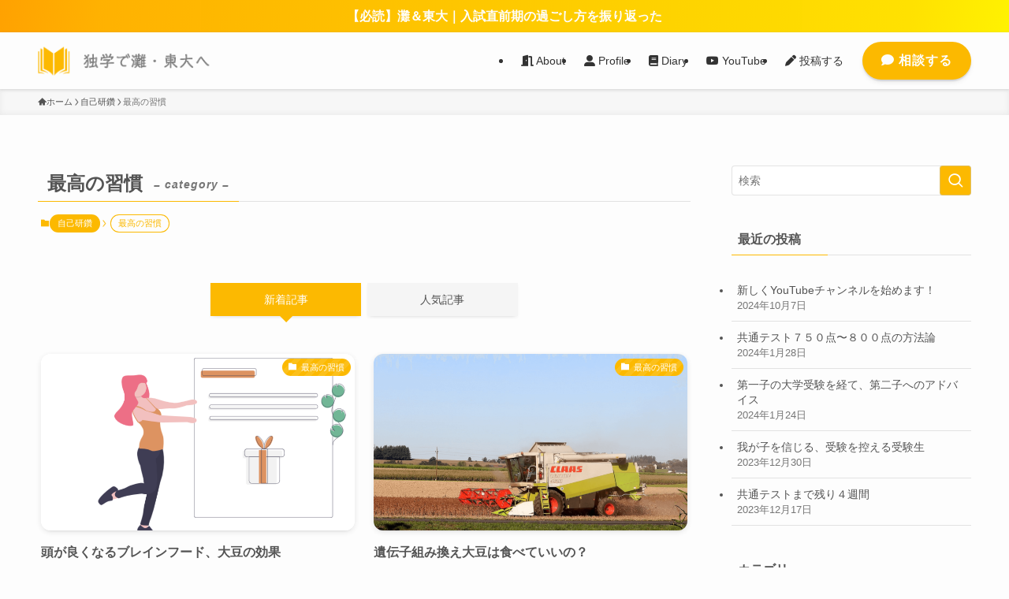

--- FILE ---
content_type: text/html; charset=UTF-8
request_url: https://nadatodai.com/category/improve/habit/page/2/
body_size: 22706
content:
<!DOCTYPE html>
<html dir="ltr" lang="ja" prefix="og: https://ogp.me/ns#" data-loaded="false" data-scrolled="false" data-spmenu="closed">
<head>
<meta charset="utf-8">
<meta name="format-detection" content="telephone=no">
<meta http-equiv="X-UA-Compatible" content="IE=edge">
<meta name="viewport" content="width=device-width, viewport-fit=cover">
<title>最高の習慣 - 独学で灘、東大へ - Page 2</title>

		<!-- All in One SEO 4.9.3 - aioseo.com -->
	<meta name="description" content="- Page 2" />
	<meta name="robots" content="noindex, nofollow, max-image-preview:large" />
	<link rel="canonical" href="https://nadatodai.com/category/improve/habit/" />
	<link rel="prev" href="https://nadatodai.com/category/improve/habit/" />
	<meta name="generator" content="All in One SEO (AIOSEO) 4.9.3" />
		<script type="application/ld+json" class="aioseo-schema">
			{"@context":"https:\/\/schema.org","@graph":[{"@type":"BreadcrumbList","@id":"https:\/\/nadatodai.com\/category\/improve\/habit\/page\/2\/#breadcrumblist","itemListElement":[{"@type":"ListItem","@id":"https:\/\/nadatodai.com#listItem","position":1,"name":"\u30db\u30fc\u30e0","item":"https:\/\/nadatodai.com","nextItem":{"@type":"ListItem","@id":"https:\/\/nadatodai.com\/category\/improve\/#listItem","name":"\u81ea\u5df1\u7814\u947d"}},{"@type":"ListItem","@id":"https:\/\/nadatodai.com\/category\/improve\/#listItem","position":2,"name":"\u81ea\u5df1\u7814\u947d","item":"https:\/\/nadatodai.com\/category\/improve\/","nextItem":{"@type":"ListItem","@id":"https:\/\/nadatodai.com\/category\/improve\/habit\/#listItem","name":"\u6700\u9ad8\u306e\u7fd2\u6163"},"previousItem":{"@type":"ListItem","@id":"https:\/\/nadatodai.com#listItem","name":"\u30db\u30fc\u30e0"}},{"@type":"ListItem","@id":"https:\/\/nadatodai.com\/category\/improve\/habit\/#listItem","position":3,"name":"\u6700\u9ad8\u306e\u7fd2\u6163","item":"https:\/\/nadatodai.com\/category\/improve\/habit\/","nextItem":{"@type":"ListItem","@id":"https:\/\/nadatodai.com\/category\/improve\/habit\/page\/2#listItem","name":"\u30da\u30fc\u30b8 2"},"previousItem":{"@type":"ListItem","@id":"https:\/\/nadatodai.com\/category\/improve\/#listItem","name":"\u81ea\u5df1\u7814\u947d"}},{"@type":"ListItem","@id":"https:\/\/nadatodai.com\/category\/improve\/habit\/page\/2#listItem","position":4,"name":"\u30da\u30fc\u30b8 2","previousItem":{"@type":"ListItem","@id":"https:\/\/nadatodai.com\/category\/improve\/habit\/#listItem","name":"\u6700\u9ad8\u306e\u7fd2\u6163"}}]},{"@type":"CollectionPage","@id":"https:\/\/nadatodai.com\/category\/improve\/habit\/page\/2\/#collectionpage","url":"https:\/\/nadatodai.com\/category\/improve\/habit\/page\/2\/","name":"\u6700\u9ad8\u306e\u7fd2\u6163 - \u72ec\u5b66\u3067\u7058\u3001\u6771\u5927\u3078 - Page 2","description":"- Page 2","inLanguage":"ja","isPartOf":{"@id":"https:\/\/nadatodai.com\/#website"},"breadcrumb":{"@id":"https:\/\/nadatodai.com\/category\/improve\/habit\/page\/2\/#breadcrumblist"}},{"@type":"Organization","@id":"https:\/\/nadatodai.com\/#organization","name":"\u72ec\u5b66\u3067\u7058\u3001\u6771\u5927\u3078","description":"\u53d7\u9a13\u52c9\u5f37\u3068\u5b50\u80b2\u3066\u306e\u7dcf\u5408\u30b5\u30a4\u30c8","url":"https:\/\/nadatodai.com\/"},{"@type":"WebSite","@id":"https:\/\/nadatodai.com\/#website","url":"https:\/\/nadatodai.com\/","name":"\u72ec\u5b66\u3067\u7058\u3001\u6771\u5927\u3078","description":"\u53d7\u9a13\u52c9\u5f37\u3068\u5b50\u80b2\u3066\u306e\u7dcf\u5408\u30b5\u30a4\u30c8","inLanguage":"ja","publisher":{"@id":"https:\/\/nadatodai.com\/#organization"}}]}
		</script>
		<!-- All in One SEO -->

<link rel="alternate" type="application/rss+xml" title="独学で灘、東大へ &raquo; フィード" href="https://nadatodai.com/feed/" />
<link rel="alternate" type="application/rss+xml" title="独学で灘、東大へ &raquo; コメントフィード" href="https://nadatodai.com/comments/feed/" />
<link rel="alternate" type="application/rss+xml" title="独学で灘、東大へ &raquo; 最高の習慣 カテゴリーのフィード" href="https://nadatodai.com/category/improve/habit/feed/" />

<!-- SEO SIMPLE PACK 3.6.2 -->
<meta name="robots" content="noindex">
<link rel="canonical" href="https://nadatodai.com/category/improve/habit/">
<meta property="og:locale" content="ja_JP">
<meta property="og:type" content="website">
<meta property="og:image" content="https://nadatodai.com/wp-content/uploads/2021/09/Screen-Shot-2021-09-05-at-22.45.21.png">
<meta property="og:title" content="最高の習慣 | Page 2 of 2 | 独学で灘、東大へ">
<meta property="og:url" content="https://nadatodai.com/category/improve/habit/">
<meta property="og:site_name" content="独学で灘、東大へ">
<meta name="twitter:card" content="summary_large_image">
<meta name="twitter:site" content="nadatodai">
<!-- Google Analytics (gtag.js) -->
<script async src="https://www.googletagmanager.com/gtag/js?id=UA-147147107-1"></script>
<script>
	window.dataLayer = window.dataLayer || [];
	function gtag(){dataLayer.push(arguments);}
	gtag("js", new Date());
	gtag("config", "UA-147147107-1");
</script>
	<!-- / SEO SIMPLE PACK -->

<style id='wp-img-auto-sizes-contain-inline-css' type='text/css'>
img:is([sizes=auto i],[sizes^="auto," i]){contain-intrinsic-size:3000px 1500px}
/*# sourceURL=wp-img-auto-sizes-contain-inline-css */
</style>
<link rel='stylesheet' id='font-awesome-all-css' href='https://nadatodai.com/wp-content/themes/swell/assets/font-awesome/v6/css/all.min.css?ver=2.16.0' type='text/css' media='all' />
<style id='wp-block-library-inline-css' type='text/css'>
:root{--wp-block-synced-color:#7a00df;--wp-block-synced-color--rgb:122,0,223;--wp-bound-block-color:var(--wp-block-synced-color);--wp-editor-canvas-background:#ddd;--wp-admin-theme-color:#007cba;--wp-admin-theme-color--rgb:0,124,186;--wp-admin-theme-color-darker-10:#006ba1;--wp-admin-theme-color-darker-10--rgb:0,107,160.5;--wp-admin-theme-color-darker-20:#005a87;--wp-admin-theme-color-darker-20--rgb:0,90,135;--wp-admin-border-width-focus:2px}@media (min-resolution:192dpi){:root{--wp-admin-border-width-focus:1.5px}}.wp-element-button{cursor:pointer}:root .has-very-light-gray-background-color{background-color:#eee}:root .has-very-dark-gray-background-color{background-color:#313131}:root .has-very-light-gray-color{color:#eee}:root .has-very-dark-gray-color{color:#313131}:root .has-vivid-green-cyan-to-vivid-cyan-blue-gradient-background{background:linear-gradient(135deg,#00d084,#0693e3)}:root .has-purple-crush-gradient-background{background:linear-gradient(135deg,#34e2e4,#4721fb 50%,#ab1dfe)}:root .has-hazy-dawn-gradient-background{background:linear-gradient(135deg,#faaca8,#dad0ec)}:root .has-subdued-olive-gradient-background{background:linear-gradient(135deg,#fafae1,#67a671)}:root .has-atomic-cream-gradient-background{background:linear-gradient(135deg,#fdd79a,#004a59)}:root .has-nightshade-gradient-background{background:linear-gradient(135deg,#330968,#31cdcf)}:root .has-midnight-gradient-background{background:linear-gradient(135deg,#020381,#2874fc)}:root{--wp--preset--font-size--normal:16px;--wp--preset--font-size--huge:42px}.has-regular-font-size{font-size:1em}.has-larger-font-size{font-size:2.625em}.has-normal-font-size{font-size:var(--wp--preset--font-size--normal)}.has-huge-font-size{font-size:var(--wp--preset--font-size--huge)}.has-text-align-center{text-align:center}.has-text-align-left{text-align:left}.has-text-align-right{text-align:right}.has-fit-text{white-space:nowrap!important}#end-resizable-editor-section{display:none}.aligncenter{clear:both}.items-justified-left{justify-content:flex-start}.items-justified-center{justify-content:center}.items-justified-right{justify-content:flex-end}.items-justified-space-between{justify-content:space-between}.screen-reader-text{border:0;clip-path:inset(50%);height:1px;margin:-1px;overflow:hidden;padding:0;position:absolute;width:1px;word-wrap:normal!important}.screen-reader-text:focus{background-color:#ddd;clip-path:none;color:#444;display:block;font-size:1em;height:auto;left:5px;line-height:normal;padding:15px 23px 14px;text-decoration:none;top:5px;width:auto;z-index:100000}html :where(.has-border-color){border-style:solid}html :where([style*=border-top-color]){border-top-style:solid}html :where([style*=border-right-color]){border-right-style:solid}html :where([style*=border-bottom-color]){border-bottom-style:solid}html :where([style*=border-left-color]){border-left-style:solid}html :where([style*=border-width]){border-style:solid}html :where([style*=border-top-width]){border-top-style:solid}html :where([style*=border-right-width]){border-right-style:solid}html :where([style*=border-bottom-width]){border-bottom-style:solid}html :where([style*=border-left-width]){border-left-style:solid}html :where(img[class*=wp-image-]){height:auto;max-width:100%}:where(figure){margin:0 0 1em}html :where(.is-position-sticky){--wp-admin--admin-bar--position-offset:var(--wp-admin--admin-bar--height,0px)}@media screen and (max-width:600px){html :where(.is-position-sticky){--wp-admin--admin-bar--position-offset:0px}}

/*# sourceURL=wp-block-library-inline-css */
</style><style id='wp-block-columns-inline-css' type='text/css'>
.wp-block-columns{box-sizing:border-box;display:flex;flex-wrap:wrap!important}@media (min-width:782px){.wp-block-columns{flex-wrap:nowrap!important}}.wp-block-columns{align-items:normal!important}.wp-block-columns.are-vertically-aligned-top{align-items:flex-start}.wp-block-columns.are-vertically-aligned-center{align-items:center}.wp-block-columns.are-vertically-aligned-bottom{align-items:flex-end}@media (max-width:781px){.wp-block-columns:not(.is-not-stacked-on-mobile)>.wp-block-column{flex-basis:100%!important}}@media (min-width:782px){.wp-block-columns:not(.is-not-stacked-on-mobile)>.wp-block-column{flex-basis:0;flex-grow:1}.wp-block-columns:not(.is-not-stacked-on-mobile)>.wp-block-column[style*=flex-basis]{flex-grow:0}}.wp-block-columns.is-not-stacked-on-mobile{flex-wrap:nowrap!important}.wp-block-columns.is-not-stacked-on-mobile>.wp-block-column{flex-basis:0;flex-grow:1}.wp-block-columns.is-not-stacked-on-mobile>.wp-block-column[style*=flex-basis]{flex-grow:0}:where(.wp-block-columns){margin-bottom:1.75em}:where(.wp-block-columns.has-background){padding:1.25em 2.375em}.wp-block-column{flex-grow:1;min-width:0;overflow-wrap:break-word;word-break:break-word}.wp-block-column.is-vertically-aligned-top{align-self:flex-start}.wp-block-column.is-vertically-aligned-center{align-self:center}.wp-block-column.is-vertically-aligned-bottom{align-self:flex-end}.wp-block-column.is-vertically-aligned-stretch{align-self:stretch}.wp-block-column.is-vertically-aligned-bottom,.wp-block-column.is-vertically-aligned-center,.wp-block-column.is-vertically-aligned-top{width:100%}
/*# sourceURL=https://nadatodai.com/wp-includes/blocks/columns/style.min.css */
</style>
<style id='global-styles-inline-css' type='text/css'>
:root{--wp--preset--aspect-ratio--square: 1;--wp--preset--aspect-ratio--4-3: 4/3;--wp--preset--aspect-ratio--3-4: 3/4;--wp--preset--aspect-ratio--3-2: 3/2;--wp--preset--aspect-ratio--2-3: 2/3;--wp--preset--aspect-ratio--16-9: 16/9;--wp--preset--aspect-ratio--9-16: 9/16;--wp--preset--color--black: #000;--wp--preset--color--cyan-bluish-gray: #abb8c3;--wp--preset--color--white: #fff;--wp--preset--color--pale-pink: #f78da7;--wp--preset--color--vivid-red: #cf2e2e;--wp--preset--color--luminous-vivid-orange: #ff6900;--wp--preset--color--luminous-vivid-amber: #fcb900;--wp--preset--color--light-green-cyan: #7bdcb5;--wp--preset--color--vivid-green-cyan: #00d084;--wp--preset--color--pale-cyan-blue: #8ed1fc;--wp--preset--color--vivid-cyan-blue: #0693e3;--wp--preset--color--vivid-purple: #9b51e0;--wp--preset--color--swl-main: var(--color_main);--wp--preset--color--swl-main-thin: var(--color_main_thin);--wp--preset--color--swl-gray: var(--color_gray);--wp--preset--color--swl-deep-01: var(--color_deep01);--wp--preset--color--swl-deep-02: var(--color_deep02);--wp--preset--color--swl-deep-03: var(--color_deep03);--wp--preset--color--swl-deep-04: var(--color_deep04);--wp--preset--color--swl-pale-01: var(--color_pale01);--wp--preset--color--swl-pale-02: var(--color_pale02);--wp--preset--color--swl-pale-03: var(--color_pale03);--wp--preset--color--swl-pale-04: var(--color_pale04);--wp--preset--gradient--vivid-cyan-blue-to-vivid-purple: linear-gradient(135deg,rgb(6,147,227) 0%,rgb(155,81,224) 100%);--wp--preset--gradient--light-green-cyan-to-vivid-green-cyan: linear-gradient(135deg,rgb(122,220,180) 0%,rgb(0,208,130) 100%);--wp--preset--gradient--luminous-vivid-amber-to-luminous-vivid-orange: linear-gradient(135deg,rgb(252,185,0) 0%,rgb(255,105,0) 100%);--wp--preset--gradient--luminous-vivid-orange-to-vivid-red: linear-gradient(135deg,rgb(255,105,0) 0%,rgb(207,46,46) 100%);--wp--preset--gradient--very-light-gray-to-cyan-bluish-gray: linear-gradient(135deg,rgb(238,238,238) 0%,rgb(169,184,195) 100%);--wp--preset--gradient--cool-to-warm-spectrum: linear-gradient(135deg,rgb(74,234,220) 0%,rgb(151,120,209) 20%,rgb(207,42,186) 40%,rgb(238,44,130) 60%,rgb(251,105,98) 80%,rgb(254,248,76) 100%);--wp--preset--gradient--blush-light-purple: linear-gradient(135deg,rgb(255,206,236) 0%,rgb(152,150,240) 100%);--wp--preset--gradient--blush-bordeaux: linear-gradient(135deg,rgb(254,205,165) 0%,rgb(254,45,45) 50%,rgb(107,0,62) 100%);--wp--preset--gradient--luminous-dusk: linear-gradient(135deg,rgb(255,203,112) 0%,rgb(199,81,192) 50%,rgb(65,88,208) 100%);--wp--preset--gradient--pale-ocean: linear-gradient(135deg,rgb(255,245,203) 0%,rgb(182,227,212) 50%,rgb(51,167,181) 100%);--wp--preset--gradient--electric-grass: linear-gradient(135deg,rgb(202,248,128) 0%,rgb(113,206,126) 100%);--wp--preset--gradient--midnight: linear-gradient(135deg,rgb(2,3,129) 0%,rgb(40,116,252) 100%);--wp--preset--font-size--small: 0.9em;--wp--preset--font-size--medium: 1.1em;--wp--preset--font-size--large: 1.25em;--wp--preset--font-size--x-large: 42px;--wp--preset--font-size--xs: 0.75em;--wp--preset--font-size--huge: 1.6em;--wp--preset--spacing--20: 0.44rem;--wp--preset--spacing--30: 0.67rem;--wp--preset--spacing--40: 1rem;--wp--preset--spacing--50: 1.5rem;--wp--preset--spacing--60: 2.25rem;--wp--preset--spacing--70: 3.38rem;--wp--preset--spacing--80: 5.06rem;--wp--preset--shadow--natural: 6px 6px 9px rgba(0, 0, 0, 0.2);--wp--preset--shadow--deep: 12px 12px 50px rgba(0, 0, 0, 0.4);--wp--preset--shadow--sharp: 6px 6px 0px rgba(0, 0, 0, 0.2);--wp--preset--shadow--outlined: 6px 6px 0px -3px rgb(255, 255, 255), 6px 6px rgb(0, 0, 0);--wp--preset--shadow--crisp: 6px 6px 0px rgb(0, 0, 0);}:where(.is-layout-flex){gap: 0.5em;}:where(.is-layout-grid){gap: 0.5em;}body .is-layout-flex{display: flex;}.is-layout-flex{flex-wrap: wrap;align-items: center;}.is-layout-flex > :is(*, div){margin: 0;}body .is-layout-grid{display: grid;}.is-layout-grid > :is(*, div){margin: 0;}:where(.wp-block-columns.is-layout-flex){gap: 2em;}:where(.wp-block-columns.is-layout-grid){gap: 2em;}:where(.wp-block-post-template.is-layout-flex){gap: 1.25em;}:where(.wp-block-post-template.is-layout-grid){gap: 1.25em;}.has-black-color{color: var(--wp--preset--color--black) !important;}.has-cyan-bluish-gray-color{color: var(--wp--preset--color--cyan-bluish-gray) !important;}.has-white-color{color: var(--wp--preset--color--white) !important;}.has-pale-pink-color{color: var(--wp--preset--color--pale-pink) !important;}.has-vivid-red-color{color: var(--wp--preset--color--vivid-red) !important;}.has-luminous-vivid-orange-color{color: var(--wp--preset--color--luminous-vivid-orange) !important;}.has-luminous-vivid-amber-color{color: var(--wp--preset--color--luminous-vivid-amber) !important;}.has-light-green-cyan-color{color: var(--wp--preset--color--light-green-cyan) !important;}.has-vivid-green-cyan-color{color: var(--wp--preset--color--vivid-green-cyan) !important;}.has-pale-cyan-blue-color{color: var(--wp--preset--color--pale-cyan-blue) !important;}.has-vivid-cyan-blue-color{color: var(--wp--preset--color--vivid-cyan-blue) !important;}.has-vivid-purple-color{color: var(--wp--preset--color--vivid-purple) !important;}.has-black-background-color{background-color: var(--wp--preset--color--black) !important;}.has-cyan-bluish-gray-background-color{background-color: var(--wp--preset--color--cyan-bluish-gray) !important;}.has-white-background-color{background-color: var(--wp--preset--color--white) !important;}.has-pale-pink-background-color{background-color: var(--wp--preset--color--pale-pink) !important;}.has-vivid-red-background-color{background-color: var(--wp--preset--color--vivid-red) !important;}.has-luminous-vivid-orange-background-color{background-color: var(--wp--preset--color--luminous-vivid-orange) !important;}.has-luminous-vivid-amber-background-color{background-color: var(--wp--preset--color--luminous-vivid-amber) !important;}.has-light-green-cyan-background-color{background-color: var(--wp--preset--color--light-green-cyan) !important;}.has-vivid-green-cyan-background-color{background-color: var(--wp--preset--color--vivid-green-cyan) !important;}.has-pale-cyan-blue-background-color{background-color: var(--wp--preset--color--pale-cyan-blue) !important;}.has-vivid-cyan-blue-background-color{background-color: var(--wp--preset--color--vivid-cyan-blue) !important;}.has-vivid-purple-background-color{background-color: var(--wp--preset--color--vivid-purple) !important;}.has-black-border-color{border-color: var(--wp--preset--color--black) !important;}.has-cyan-bluish-gray-border-color{border-color: var(--wp--preset--color--cyan-bluish-gray) !important;}.has-white-border-color{border-color: var(--wp--preset--color--white) !important;}.has-pale-pink-border-color{border-color: var(--wp--preset--color--pale-pink) !important;}.has-vivid-red-border-color{border-color: var(--wp--preset--color--vivid-red) !important;}.has-luminous-vivid-orange-border-color{border-color: var(--wp--preset--color--luminous-vivid-orange) !important;}.has-luminous-vivid-amber-border-color{border-color: var(--wp--preset--color--luminous-vivid-amber) !important;}.has-light-green-cyan-border-color{border-color: var(--wp--preset--color--light-green-cyan) !important;}.has-vivid-green-cyan-border-color{border-color: var(--wp--preset--color--vivid-green-cyan) !important;}.has-pale-cyan-blue-border-color{border-color: var(--wp--preset--color--pale-cyan-blue) !important;}.has-vivid-cyan-blue-border-color{border-color: var(--wp--preset--color--vivid-cyan-blue) !important;}.has-vivid-purple-border-color{border-color: var(--wp--preset--color--vivid-purple) !important;}.has-vivid-cyan-blue-to-vivid-purple-gradient-background{background: var(--wp--preset--gradient--vivid-cyan-blue-to-vivid-purple) !important;}.has-light-green-cyan-to-vivid-green-cyan-gradient-background{background: var(--wp--preset--gradient--light-green-cyan-to-vivid-green-cyan) !important;}.has-luminous-vivid-amber-to-luminous-vivid-orange-gradient-background{background: var(--wp--preset--gradient--luminous-vivid-amber-to-luminous-vivid-orange) !important;}.has-luminous-vivid-orange-to-vivid-red-gradient-background{background: var(--wp--preset--gradient--luminous-vivid-orange-to-vivid-red) !important;}.has-very-light-gray-to-cyan-bluish-gray-gradient-background{background: var(--wp--preset--gradient--very-light-gray-to-cyan-bluish-gray) !important;}.has-cool-to-warm-spectrum-gradient-background{background: var(--wp--preset--gradient--cool-to-warm-spectrum) !important;}.has-blush-light-purple-gradient-background{background: var(--wp--preset--gradient--blush-light-purple) !important;}.has-blush-bordeaux-gradient-background{background: var(--wp--preset--gradient--blush-bordeaux) !important;}.has-luminous-dusk-gradient-background{background: var(--wp--preset--gradient--luminous-dusk) !important;}.has-pale-ocean-gradient-background{background: var(--wp--preset--gradient--pale-ocean) !important;}.has-electric-grass-gradient-background{background: var(--wp--preset--gradient--electric-grass) !important;}.has-midnight-gradient-background{background: var(--wp--preset--gradient--midnight) !important;}.has-small-font-size{font-size: var(--wp--preset--font-size--small) !important;}.has-medium-font-size{font-size: var(--wp--preset--font-size--medium) !important;}.has-large-font-size{font-size: var(--wp--preset--font-size--large) !important;}.has-x-large-font-size{font-size: var(--wp--preset--font-size--x-large) !important;}
:where(.wp-block-columns.is-layout-flex){gap: 2em;}:where(.wp-block-columns.is-layout-grid){gap: 2em;}
/*# sourceURL=global-styles-inline-css */
</style>

<link rel='stylesheet' id='swell-icons-css' href='https://nadatodai.com/wp-content/themes/swell/build/css/swell-icons.css?ver=2.16.0' type='text/css' media='all' />
<link rel='stylesheet' id='main_style-css' href='https://nadatodai.com/wp-content/themes/swell/build/css/main.css?ver=2.16.0' type='text/css' media='all' />
<link rel='stylesheet' id='swell_blocks-css' href='https://nadatodai.com/wp-content/themes/swell/build/css/blocks.css?ver=2.16.0' type='text/css' media='all' />
<style id='swell_custom-inline-css' type='text/css'>
:root{--swl-fz--content:4vw;--swl-font_family:"Helvetica Neue", Arial, "Hiragino Kaku Gothic ProN", "Hiragino Sans", Meiryo, sans-serif;--swl-font_weight:400;--color_main:#fcb900;--color_text:#545454;--color_link:#fcb900;--color_htag:#fcb900;--color_bg:#fdfdfd;--color_gradient1:#fcf0cc;--color_gradient2:#fcd771;--color_main_thin:rgba(255, 231, 0, 0.05 );--color_main_dark:rgba(189, 139, 0, 1 );--color_list_check:#fcb900;--color_list_num:#fcb900;--color_list_good:#86dd7b;--color_list_triangle:#f4e03a;--color_list_bad:#f36060;--color_faq_q:#d55656;--color_faq_a:#6599b7;--color_icon_good:#3cd250;--color_icon_good_bg:#ecffe9;--color_icon_bad:#4b73eb;--color_icon_bad_bg:#eafaff;--color_icon_info:#f578b4;--color_icon_info_bg:#fff0fa;--color_icon_announce:#ffa537;--color_icon_announce_bg:#fff5f0;--color_icon_pen:#7a7a7a;--color_icon_pen_bg:#f7f7f7;--color_icon_book:#787364;--color_icon_book_bg:#f8f6ef;--color_icon_point:#ffa639;--color_icon_check:#86d67c;--color_icon_batsu:#f36060;--color_icon_hatena:#5295cc;--color_icon_caution:#f7da38;--color_icon_memo:#84878a;--color_deep01:#e44141;--color_deep02:#3d79d5;--color_deep03:#63a84d;--color_deep04:#f09f4d;--color_pale01:#fff2f0;--color_pale02:#f3f8fd;--color_pale03:#f1f9ee;--color_pale04:#fdf9ee;--color_mark_blue:#b7e3ff;--color_mark_green:#bdf9c3;--color_mark_yellow:#fcf69f;--color_mark_orange:#ffddbc;--border01:solid 1px var(--color_main);--border02:double 4px var(--color_main);--border03:dashed 2px var(--color_border);--border04:solid 4px var(--color_gray);--card_posts_thumb_ratio:56.25%;--list_posts_thumb_ratio:61.805%;--big_posts_thumb_ratio:56.25%;--thumb_posts_thumb_ratio:61.805%;--blogcard_thumb_ratio:56.25%;--color_header_bg:#fdfdfd;--color_header_text:#333;--color_footer_bg:#fdfdfd;--color_footer_text:#333;--container_size:1200px;--article_size:900px;--logo_size_sp:48px;--logo_size_pc:40px;--logo_size_pcfix:32px;}.swl-cell-bg[data-icon="doubleCircle"]{--cell-icon-color:#ffc977}.swl-cell-bg[data-icon="circle"]{--cell-icon-color:#94e29c}.swl-cell-bg[data-icon="triangle"]{--cell-icon-color:#eeda2f}.swl-cell-bg[data-icon="close"]{--cell-icon-color:#ec9191}.swl-cell-bg[data-icon="hatena"]{--cell-icon-color:#93c9da}.swl-cell-bg[data-icon="check"]{--cell-icon-color:#94e29c}.swl-cell-bg[data-icon="line"]{--cell-icon-color:#9b9b9b}.cap_box[data-colset="col1"]{--capbox-color:#f59b5f;--capbox-color--bg:#fff8eb}.cap_box[data-colset="col2"]{--capbox-color:#5fb9f5;--capbox-color--bg:#edf5ff}.cap_box[data-colset="col3"]{--capbox-color:#2fcd90;--capbox-color--bg:#eafaf2}.red_{--the-btn-color:#f74a4a;--the-btn-color2:#ffbc49;--the-solid-shadow: rgba(185, 56, 56, 1 )}.blue_{--the-btn-color:#338df4;--the-btn-color2:#35eaff;--the-solid-shadow: rgba(38, 106, 183, 1 )}.green_{--the-btn-color:#62d847;--the-btn-color2:#7bf7bd;--the-solid-shadow: rgba(74, 162, 53, 1 )}.is-style-btn_normal{--the-btn-radius:80px}.is-style-btn_solid{--the-btn-radius:80px}.is-style-btn_shiny{--the-btn-radius:80px}.is-style-btn_line{--the-btn-radius:80px}.post_content blockquote{padding:1.5em 2em 1.5em 3em}.post_content blockquote::before{content:"";display:block;width:5px;height:calc(100% - 3em);top:1.5em;left:1.5em;border-left:solid 1px rgba(180,180,180,.75);border-right:solid 1px rgba(180,180,180,.75);}.mark_blue{background:-webkit-linear-gradient(transparent 64%,var(--color_mark_blue) 0%);background:linear-gradient(transparent 64%,var(--color_mark_blue) 0%)}.mark_green{background:-webkit-linear-gradient(transparent 64%,var(--color_mark_green) 0%);background:linear-gradient(transparent 64%,var(--color_mark_green) 0%)}.mark_yellow{background:-webkit-linear-gradient(transparent 64%,var(--color_mark_yellow) 0%);background:linear-gradient(transparent 64%,var(--color_mark_yellow) 0%)}.mark_orange{background:-webkit-linear-gradient(transparent 64%,var(--color_mark_orange) 0%);background:linear-gradient(transparent 64%,var(--color_mark_orange) 0%)}[class*="is-style-icon_"]{color:#333;border-width:0}[class*="is-style-big_icon_"]{border-width:2px;border-style:solid}[data-col="gray"] .c-balloon__text{background:#f7f7f7;border-color:#ccc}[data-col="gray"] .c-balloon__before{border-right-color:#f7f7f7}[data-col="green"] .c-balloon__text{background:#d1f8c2;border-color:#9ddd93}[data-col="green"] .c-balloon__before{border-right-color:#d1f8c2}[data-col="blue"] .c-balloon__text{background:#e2f6ff;border-color:#93d2f0}[data-col="blue"] .c-balloon__before{border-right-color:#e2f6ff}[data-col="red"] .c-balloon__text{background:#ffebeb;border-color:#f48789}[data-col="red"] .c-balloon__before{border-right-color:#ffebeb}[data-col="yellow"] .c-balloon__text{background:#f9f7d2;border-color:#fbe593}[data-col="yellow"] .c-balloon__before{border-right-color:#f9f7d2}.-type-list2 .p-postList__body::after,.-type-big .p-postList__body::after{content: "READ MORE »";}.c-postThumb__cat{background-color:#fcb900;color:#fff;background-image: repeating-linear-gradient(-45deg,rgba(255,255,255,.1),rgba(255,255,255,.1) 6px,transparent 6px,transparent 12px)}.post_content h2:where(:not([class^="swell-block-"]):not(.faq_q):not(.p-postList__title)){padding:1em;border-radius:2px;color:#fff;background:var(--color_htag)}.post_content h2:where(:not([class^="swell-block-"]):not(.faq_q):not(.p-postList__title))::before{position:absolute;display:block;pointer-events:none;content:"";width:calc(100% - 8px);height:calc(100% - 8px);top:4px;left:4px;right:auto;bottom:auto;border:dashed 1px #fff}.post_content h3:where(:not([class^="swell-block-"]):not(.faq_q):not(.p-postList__title)){padding:0 .5em .5em}.post_content h3:where(:not([class^="swell-block-"]):not(.faq_q):not(.p-postList__title))::before{content:"";width:100%;height:4px;background:-webkit-linear-gradient(135deg, transparent 25%,var(--color_htag) 25%,var(--color_htag) 50%,transparent 50%,transparent 75%,var(--color_htag) 75%,var(--color_htag));background:linear-gradient(135deg, transparent 25%,var(--color_htag) 25%,var(--color_htag) 50%,transparent 50%,transparent 75%,var(--color_htag) 75%,var(--color_htag));background-size:4px 4px;opacity:0.5}.post_content h4:where(:not([class^="swell-block-"]):not(.faq_q):not(.p-postList__title)){padding:0 0 0 16px;border-left:solid 2px var(--color_htag)}.l-header{box-shadow: 0 1px 4px rgba(0,0,0,.12)}.l-header__menuBtn{order:3}.l-header__customBtn{order:1}.c-gnav a::after{background:var(--color_main);width:100%;height:2px;transform:scaleX(0)}.p-spHeadMenu .menu-item.-current{border-bottom-color:var(--color_main)}.c-gnav > li:hover > a::after,.c-gnav > .-current > a::after{transform: scaleX(1)}.c-gnav .sub-menu{color:#333;background:#fff}.l-fixHeader::before{opacity:1}.c-infoBar{color:#fff;background-image:repeating-linear-gradient(100deg, #ffa100 0,rgba(255, 177, 0, 1 ) 10%,rgba(255, 225, 0, 1 ) 90%,rgba(255, 242, 0, 1 ) 100%)}.c-infoBar__text{font-size:3.8vw}.c-infoBar__btn{background-color:var(--color_main) !important}#pagetop{border-radius:50%}#fix_tocbtn{border-radius:50%}.c-widget__title.-spmenu{padding:.5em .75em;border-radius:var(--swl-radius--2, 0px);background:var(--color_main);color:#fff;}.c-widget__title.-footer{padding:.5em}.c-widget__title.-footer::before{content:"";bottom:0;left:0;width:40%;z-index:1;background:var(--color_main)}.c-widget__title.-footer::after{content:"";bottom:0;left:0;width:100%;background:var(--color_border)}.c-secTitle{border-left:solid 2px var(--color_main);padding:0em .75em}.p-spMenu{color:#333}.p-spMenu__inner::before{background:#fdfdfd;opacity:1}.p-spMenu__overlay{background:#000;opacity:0.6}[class*="page-numbers"]{border-radius:50%;margin:4px;color:#fff;background-color:#dedede}a{text-decoration: none}.l-topTitleArea.c-filterLayer::before{background-color:#fcb900;opacity:0.2;content:""}@media screen and (min-width: 960px){:root{}}@media screen and (max-width: 959px){:root{}.l-header__logo{order:2;text-align:center}}@media screen and (min-width: 600px){:root{--swl-fz--content:17px;}.c-infoBar__text{font-size:16px}}@media screen and (max-width: 599px){:root{}}@media (min-width: 1108px) {.alignwide{left:-100px;width:calc(100% + 200px);}}@media (max-width: 1108px) {.-sidebar-off .swell-block-fullWide__inner.l-container .alignwide{left:0px;width:100%;}}.l-fixHeader .l-fixHeader__gnav{order:0}[data-scrolled=true] .l-fixHeader[data-ready]{opacity:1;-webkit-transform:translateY(0)!important;transform:translateY(0)!important;visibility:visible}.-body-solid .l-fixHeader{box-shadow:0 2px 4px var(--swl-color_shadow)}.l-fixHeader__inner{align-items:stretch;color:var(--color_header_text);display:flex;padding-bottom:0;padding-top:0;position:relative;z-index:1}.l-fixHeader__logo{align-items:center;display:flex;line-height:1;margin-right:24px;order:0;padding:16px 0}.c-infoBar{overflow:hidden;position:relative;width:100%}.c-infoBar.-bg-stripe:before{background-image:repeating-linear-gradient(-45deg,#fff 0 6px,transparent 6px 12px);content:"";display:block;opacity:.1}.c-infoBar__link{text-decoration:none;z-index:0}.c-infoBar__link,.c-infoBar__text{color:inherit;display:block;position:relative}.c-infoBar__text{font-weight:700;padding:8px 0;z-index:1}.c-infoBar__text.-flow-on{-webkit-animation:flowing_text 12s linear infinite;animation:flowing_text 12s linear infinite;-webkit-animation-duration:12s;animation-duration:12s;text-align:left;-webkit-transform:translateX(100%);transform:translateX(100%);white-space:nowrap}.c-infoBar__text.-flow-off{align-items:center;display:flex;flex-wrap:wrap;justify-content:center;text-align:center}.c-infoBar__btn{border-radius:40px;box-shadow:0 2px 4px var(--swl-color_shadow);color:#fff;display:block;font-size:.95em;line-height:2;margin-left:1em;min-width:1em;padding:0 1em;text-decoration:none;width:auto}@media (min-width:960px){.c-infoBar__text.-flow-on{-webkit-animation-duration:20s;animation-duration:20s}}@media (min-width:1200px){.c-infoBar__text.-flow-on{-webkit-animation-duration:24s;animation-duration:24s}}@media (min-width:1600px){.c-infoBar__text.-flow-on{-webkit-animation-duration:30s;animation-duration:30s}}.is-style-btn_normal a,.is-style-btn_shiny a{box-shadow:var(--swl-btn_shadow)}.c-shareBtns__btn,.is-style-balloon>.c-tabList .c-tabList__button,.p-snsCta,[class*=page-numbers]{box-shadow:var(--swl-box_shadow)}.p-articleThumb__img,.p-articleThumb__youtube{box-shadow:var(--swl-img_shadow)}.p-pickupBanners__item .c-bannerLink,.p-postList__thumb{box-shadow:0 2px 8px rgba(0,0,0,.1),0 4px 4px -4px rgba(0,0,0,.1)}.p-postList.-w-ranking li:before{background-image:repeating-linear-gradient(-45deg,hsla(0,0%,100%,.1),hsla(0,0%,100%,.1) 6px,transparent 0,transparent 12px);box-shadow:1px 1px 4px rgba(0,0,0,.2)}:root{--swl-radius--2:2px;--swl-radius--4:4px;--swl-radius--8:8px}.c-categoryList__link,.c-tagList__link,.tag-cloud-link{border-radius:16px;padding:6px 10px}.-related .p-postList__thumb,.is-style-bg_gray,.is-style-bg_main,.is-style-bg_main_thin,.is-style-bg_stripe,.is-style-border_dg,.is-style-border_dm,.is-style-border_sg,.is-style-border_sm,.is-style-dent_box,.is-style-note_box,.is-style-stitch,[class*=is-style-big_icon_],input[type=number],input[type=text],textarea{border-radius:4px}.-ps-style-img .p-postList__link,.-type-thumb .p-postList__link,.p-postList__thumb{border-radius:12px;overflow:hidden;z-index:0}.c-widget .-type-list.-w-ranking .p-postList__item:before{border-radius:16px;left:2px;top:2px}.c-widget .-type-card.-w-ranking .p-postList__item:before{border-radius:0 0 4px 4px}.c-postThumb__cat{border-radius:16px;margin:.5em;padding:0 8px}.cap_box_ttl{border-radius:2px 2px 0 0}.cap_box_content{border-radius:0 0 2px 2px}.cap_box.is-style-small_ttl .cap_box_content{border-radius:0 2px 2px 2px}.cap_box.is-style-inner .cap_box_content,.cap_box.is-style-onborder_ttl .cap_box_content,.cap_box.is-style-onborder_ttl2 .cap_box_content,.cap_box.is-style-onborder_ttl2 .cap_box_ttl,.cap_box.is-style-shadow{border-radius:2px}.is-style-more_btn a,.p-postList__body:after,.submit{border-radius:40px}@media (min-width:960px){#sidebar .-type-list .p-postList__thumb{border-radius:8px}}@media not all and (min-width:960px){.-ps-style-img .p-postList__link,.-type-thumb .p-postList__link,.p-postList__thumb{border-radius:8px}}@media (min-width:960px){.-series .l-header__inner{align-items:stretch;display:flex}.-series .l-header__logo{align-items:center;display:flex;flex-wrap:wrap;margin-right:24px;padding:16px 0}.-series .l-header__logo .c-catchphrase{font-size:13px;padding:4px 0}.-series .c-headLogo{margin-right:16px}.-series-right .l-header__inner{justify-content:space-between}.-series-right .c-gnavWrap{margin-left:auto}.-series-right .w-header{margin-left:12px}.-series-left .w-header{margin-left:auto}}@media (min-width:960px) and (min-width:600px){.-series .c-headLogo{max-width:400px}}.c-gnav .sub-menu a:before,.c-listMenu a:before{-webkit-font-smoothing:antialiased;-moz-osx-font-smoothing:grayscale;font-family:icomoon!important;font-style:normal;font-variant:normal;font-weight:400;line-height:1;text-transform:none}.c-submenuToggleBtn{display:none}.c-listMenu a{padding:.75em 1em .75em 1.5em;transition:padding .25s}.c-listMenu a:hover{padding-left:1.75em;padding-right:.75em}.c-gnav .sub-menu a:before,.c-listMenu a:before{color:inherit;content:"\e921";display:inline-block;left:2px;position:absolute;top:50%;-webkit-transform:translateY(-50%);transform:translateY(-50%);vertical-align:middle}.widget_categories>ul>.cat-item>a,.wp-block-categories-list>li>a{padding-left:1.75em}.c-listMenu .children,.c-listMenu .sub-menu{margin:0}.c-listMenu .children a,.c-listMenu .sub-menu a{font-size:.9em;padding-left:2.5em}.c-listMenu .children a:before,.c-listMenu .sub-menu a:before{left:1em}.c-listMenu .children a:hover,.c-listMenu .sub-menu a:hover{padding-left:2.75em}.c-listMenu .children ul a,.c-listMenu .sub-menu ul a{padding-left:3.25em}.c-listMenu .children ul a:before,.c-listMenu .sub-menu ul a:before{left:1.75em}.c-listMenu .children ul a:hover,.c-listMenu .sub-menu ul a:hover{padding-left:3.5em}.c-gnav li:hover>.sub-menu{opacity:1;visibility:visible}.c-gnav .sub-menu:before{background:inherit;content:"";height:100%;left:0;position:absolute;top:0;width:100%;z-index:0}.c-gnav .sub-menu .sub-menu{left:100%;top:0;z-index:-1}.c-gnav .sub-menu a{padding-left:2em}.c-gnav .sub-menu a:before{left:.5em}.c-gnav .sub-menu a:hover .ttl{left:4px}:root{--color_content_bg:var(--color_bg);}.c-widget__title.-side{padding:.5em}.c-widget__title.-side::before{content:"";bottom:0;left:0;width:40%;z-index:1;background:var(--color_main)}.c-widget__title.-side::after{content:"";bottom:0;left:0;width:100%;background:var(--color_border)}@media screen and (min-width: 960px){:root{}}@media screen and (max-width: 959px){:root{}}@media screen and (min-width: 600px){:root{}}@media screen and (max-width: 599px){:root{}}.swell-block-fullWide__inner.l-container{--swl-fw_inner_pad:var(--swl-pad_container,0px)}@media (min-width:960px){.-sidebar-on .l-content .alignfull,.-sidebar-on .l-content .alignwide{left:-16px;width:calc(100% + 32px)}.swell-block-fullWide__inner.l-article{--swl-fw_inner_pad:var(--swl-pad_post_content,0px)}.-sidebar-on .swell-block-fullWide__inner .alignwide{left:0;width:100%}.-sidebar-on .swell-block-fullWide__inner .alignfull{left:calc(0px - var(--swl-fw_inner_pad, 0))!important;margin-left:0!important;margin-right:0!important;width:calc(100% + var(--swl-fw_inner_pad, 0)*2)!important}}.-index-off .p-toc,.swell-toc-placeholder:empty{display:none}.p-toc.-modal{height:100%;margin:0;overflow-y:auto;padding:0}#main_content .p-toc{border-radius:var(--swl-radius--2,0);margin:4em auto;max-width:800px}#sidebar .p-toc{margin-top:-.5em}.p-toc .__pn:before{content:none!important;counter-increment:none}.p-toc .__prev{margin:0 0 1em}.p-toc .__next{margin:1em 0 0}.p-toc.is-omitted:not([data-omit=ct]) [data-level="2"] .p-toc__childList{height:0;margin-bottom:-.5em;visibility:hidden}.p-toc.is-omitted:not([data-omit=nest]){position:relative}.p-toc.is-omitted:not([data-omit=nest]):before{background:linear-gradient(hsla(0,0%,100%,0),var(--color_bg));bottom:5em;content:"";height:4em;left:0;opacity:.75;pointer-events:none;position:absolute;width:100%;z-index:1}.p-toc.is-omitted:not([data-omit=nest]):after{background:var(--color_bg);bottom:0;content:"";height:5em;left:0;opacity:.75;position:absolute;width:100%;z-index:1}.p-toc.is-omitted:not([data-omit=nest]) .__next,.p-toc.is-omitted:not([data-omit=nest]) [data-omit="1"]{display:none}.p-toc .p-toc__expandBtn{background-color:#f7f7f7;border:rgba(0,0,0,.2);border-radius:5em;box-shadow:0 0 0 1px #bbb;color:#333;display:block;font-size:14px;line-height:1.5;margin:.75em auto 0;min-width:6em;padding:.5em 1em;position:relative;transition:box-shadow .25s;z-index:2}.p-toc[data-omit=nest] .p-toc__expandBtn{display:inline-block;font-size:13px;margin:0 0 0 1.25em;padding:.5em .75em}.p-toc:not([data-omit=nest]) .p-toc__expandBtn:after,.p-toc:not([data-omit=nest]) .p-toc__expandBtn:before{border-top-color:inherit;border-top-style:dotted;border-top-width:3px;content:"";display:block;height:1px;position:absolute;top:calc(50% - 1px);transition:border-color .25s;width:100%;width:22px}.p-toc:not([data-omit=nest]) .p-toc__expandBtn:before{right:calc(100% + 1em)}.p-toc:not([data-omit=nest]) .p-toc__expandBtn:after{left:calc(100% + 1em)}.p-toc.is-expanded .p-toc__expandBtn{border-color:transparent}.p-toc__ttl{display:block;font-size:1.2em;line-height:1;position:relative;text-align:center}.p-toc__ttl:before{content:"\e918";display:inline-block;font-family:icomoon;margin-right:.5em;padding-bottom:2px;vertical-align:middle}#index_modal .p-toc__ttl{margin-bottom:.5em}.p-toc__list li{line-height:1.6}.p-toc__list>li+li{margin-top:.5em}.p-toc__list .p-toc__childList{padding-left:.5em}.p-toc__list [data-level="3"]{font-size:.9em}.p-toc__list .mininote{display:none}.post_content .p-toc__list{padding-left:0}#sidebar .p-toc__list{margin-bottom:0}#sidebar .p-toc__list .p-toc__childList{padding-left:0}.p-toc__link{color:inherit;font-size:inherit;text-decoration:none}.p-toc__link:hover{opacity:.8}.p-toc.-double{background:var(--color_gray);background:linear-gradient(-45deg,transparent 25%,var(--color_gray) 25%,var(--color_gray) 50%,transparent 50%,transparent 75%,var(--color_gray) 75%,var(--color_gray));background-clip:padding-box;background-size:4px 4px;border-bottom:4px double var(--color_border);border-top:4px double var(--color_border);padding:1.5em 1em 1em}.p-toc.-double .p-toc__ttl{margin-bottom:.75em}@media (min-width:960px){#main_content .p-toc{width:92%}}@media (hover:hover){.p-toc .p-toc__expandBtn:hover{border-color:transparent;box-shadow:0 0 0 2px currentcolor}}@media (min-width:600px){.p-toc.-double{padding:2em}}
/*# sourceURL=swell_custom-inline-css */
</style>
<link rel='stylesheet' id='swell-loaded-animation-css' href='https://nadatodai.com/wp-content/themes/swell/build/css/modules/loaded-animation.css?ver=2.16.0' type='text/css' media='all' />
<link rel='stylesheet' id='swell-parts/footer-css' href='https://nadatodai.com/wp-content/themes/swell/build/css/modules/parts/footer.css?ver=2.16.0' type='text/css' media='all' />
<link rel='stylesheet' id='swell-page/term-css' href='https://nadatodai.com/wp-content/themes/swell/build/css/modules/page/term.css?ver=2.16.0' type='text/css' media='all' />
<style id='classic-theme-styles-inline-css' type='text/css'>
/*! This file is auto-generated */
.wp-block-button__link{color:#fff;background-color:#32373c;border-radius:9999px;box-shadow:none;text-decoration:none;padding:calc(.667em + 2px) calc(1.333em + 2px);font-size:1.125em}.wp-block-file__button{background:#32373c;color:#fff;text-decoration:none}
/*# sourceURL=/wp-includes/css/classic-themes.min.css */
</style>
<link rel='stylesheet' id='contact-form-7-css' href='https://nadatodai.com/wp-content/plugins/contact-form-7/includes/css/styles.css?ver=6.1.4' type='text/css' media='all' />
<link rel='stylesheet' id='child_style-css' href='https://nadatodai.com/wp-content/themes/swell_child/style.css?ver=2026012093959' type='text/css' media='all' />
<link rel='stylesheet' id='cocoon_icon-css' href='https://nadatodai.com/wp-content/plugins/cocoon-to-swell/assets/css/fontawesome.min.css?ver=1.1.2' type='text/css' media='all' />
<link rel='stylesheet' id='cocoon-to-swell-style-css' href='https://nadatodai.com/wp-content/plugins/cocoon-to-swell/assets/css/cocoon.css?ver=1.1.2' type='text/css' media='all' />

<noscript><link href="https://nadatodai.com/wp-content/themes/swell/build/css/noscript.css" rel="stylesheet"></noscript>
<link rel="https://api.w.org/" href="https://nadatodai.com/wp-json/" /><link rel="alternate" title="JSON" type="application/json" href="https://nadatodai.com/wp-json/wp/v2/categories/99" /><link rel="icon" href="https://nadatodai.com/wp-content/uploads/2020/10/cropped-辞書のフリー素材2-32x32.png" sizes="32x32" />
<link rel="icon" href="https://nadatodai.com/wp-content/uploads/2020/10/cropped-辞書のフリー素材2-192x192.png" sizes="192x192" />
<link rel="apple-touch-icon" href="https://nadatodai.com/wp-content/uploads/2020/10/cropped-辞書のフリー素材2-180x180.png" />
<meta name="msapplication-TileImage" content="https://nadatodai.com/wp-content/uploads/2020/10/cropped-辞書のフリー素材2-270x270.png" />

<link rel="stylesheet" href="https://nadatodai.com/wp-content/themes/swell/build/css/print.css" media="print" >
<script>
MathJax = {
  tex: {
    inlineMath: [['$', '$'], ['\\(', '\\)']]
  }
};
</script>
<script type="text/javascript" id="MathJax-script" async
  src="https://cdn.jsdelivr.net/npm/mathjax@3/es5/tex-chtml.js">
</script>

<!-- Google tag (gtag.js) -->
<script async src="https://www.googletagmanager.com/gtag/js?id=G-FB1LD1M2LZ"></script>
<script>
  window.dataLayer = window.dataLayer || [];
  function gtag(){dataLayer.push(arguments);}
  gtag('js', new Date());

  gtag('config', 'G-FB1LD1M2LZ');
</script>
</head>
<body>

<div id="body_wrap" class="archive paged category category-habit category-99 paged-2 category-paged-2 wp-theme-swell wp-child-theme-swell_child -body-solid -index-off -sidebar-on -frame-off id_99" >
<div id="sp_menu" class="p-spMenu -right">
	<div class="p-spMenu__inner">
		<div class="p-spMenu__closeBtn">
			<button class="c-iconBtn -menuBtn c-plainBtn" data-onclick="toggleMenu" aria-label="メニューを閉じる">
				<i class="c-iconBtn__icon icon-close-thin"></i>
			</button>
		</div>
		<div class="p-spMenu__body">
			<div class="c-widget__title -spmenu">
				MENU			</div>
			<div class="p-spMenu__nav">
				<ul class="c-spnav c-listMenu"><li class="menu-item menu-item-type-post_type menu-item-object-page menu-item-10787"><a href="https://nadatodai.com/about/"><i class="fas fa-door-open"></i> About</a></li>
<li class="menu-item menu-item-type-post_type menu-item-object-page menu-item-10788"><a href="https://nadatodai.com/profile/"><i class="fas fa-user-alt"></i> Profile</a></li>
<li class="menu-item menu-item-type-custom menu-item-object-custom menu-item-10894"><a href="https://diary.nadatodai.com/"><i class="fas fa-book"></i> Diary</a></li>
<li class="menu-item menu-item-type-custom menu-item-object-custom menu-item-12288"><a href="https://www.youtube.com/channel/UCj5f-OUq6bItPT_mYKX8rnA"><i class="fab fa-youtube"></i> YouTube</a></li>
<li class="menu-item menu-item-type-post_type menu-item-object-page menu-item-10845"><a href="https://nadatodai.com/contribute/"><i class="fas fa-pen"></i> 投稿する</a></li>
</ul>			</div>
			<div id="sp_menu_bottom" class="p-spMenu__bottom w-spMenuBottom"><div id="custom_html-9" class="widget_text c-widget widget_custom_html"><div class="textwidget custom-html-widget"><div class="p-blogParts post_content" data-partsID="10747">
<div class="swell-block-button is-style-btn_normal"><a href="https://nadatodai.com/consultation-service/" class="swell-block-button__link"><span><i class="fas fa-comment"></i> 相談する</span></a></div>
</div></div></div></div>		</div>
	</div>
	<div class="p-spMenu__overlay c-overlay" data-onclick="toggleMenu"></div>
</div>
<div class="c-infoBar -bg-gradation">
			<a href="https://nadatodai.com/schedule-nada-entrance-exam/" class="c-infoBar__link">
			<span class="c-infoBar__text -flow-off">【必読】灘＆東大｜入試直前期の過ごし方を振り返った</span>
		</a>
	</div>
<header id="header" class="l-header -series -series-right" data-spfix="1">
		<div class="l-header__inner l-container">
		<div class="l-header__logo">
			<div class="c-headLogo -img"><a href="https://nadatodai.com/" title="独学で灘、東大へ" class="c-headLogo__link" rel="home"><img width="480" height="87"  src="https://nadatodai.com/wp-content/uploads/2021/09/logo-7.png" alt="独学で灘、東大へ" class="c-headLogo__img" srcset="https://nadatodai.com/wp-content/uploads/2021/09/logo-7.png 480w, https://nadatodai.com/wp-content/uploads/2021/09/logo-7-300x54.png 300w" sizes="(max-width: 959px) 50vw, 800px" decoding="async" loading="eager" ></a></div>					</div>
		<nav id="gnav" class="l-header__gnav c-gnavWrap">
					<ul class="c-gnav">
			<li class="menu-item menu-item-type-post_type menu-item-object-page menu-item-10787"><a href="https://nadatodai.com/about/"><span class="ttl"><i class="fas fa-door-open"></i> About</span></a></li>
<li class="menu-item menu-item-type-post_type menu-item-object-page menu-item-10788"><a href="https://nadatodai.com/profile/"><span class="ttl"><i class="fas fa-user-alt"></i> Profile</span></a></li>
<li class="menu-item menu-item-type-custom menu-item-object-custom menu-item-10894"><a href="https://diary.nadatodai.com/"><span class="ttl"><i class="fas fa-book"></i> Diary</span></a></li>
<li class="menu-item menu-item-type-custom menu-item-object-custom menu-item-12288"><a href="https://www.youtube.com/channel/UCj5f-OUq6bItPT_mYKX8rnA"><span class="ttl"><i class="fab fa-youtube"></i> YouTube</span></a></li>
<li class="menu-item menu-item-type-post_type menu-item-object-page menu-item-10845"><a href="https://nadatodai.com/contribute/"><span class="ttl"><i class="fas fa-pen"></i> 投稿する</span></a></li>
					</ul>
			</nav>
		<div class="w-header pc_"><div class="w-header__inner"><div id="custom_html-8" class="widget_text w-header__item widget_custom_html"><div class="textwidget custom-html-widget"><div class="p-blogParts post_content" data-partsID="10747">
<div class="swell-block-button is-style-btn_normal"><a href="https://nadatodai.com/consultation-service/" class="swell-block-button__link"><span><i class="fas fa-comment"></i> 相談する</span></a></div>
</div></div></div></div></div><div class="l-header__customBtn sp_">
			<button class="c-iconBtn c-plainBtn" data-onclick="toggleSearch" aria-label="検索ボタン">
			<i class="c-iconBtn__icon icon-search"></i>
					</button>
	</div>
<div class="l-header__menuBtn sp_">
	<button class="c-iconBtn -menuBtn c-plainBtn" data-onclick="toggleMenu" aria-label="メニューボタン">
		<i class="c-iconBtn__icon icon-menu-thin"></i>
			</button>
</div>
	</div>
	</header>
<div id="fix_header" class="l-fixHeader -series -series-right">
	<div class="l-fixHeader__inner l-container">
		<div class="l-fixHeader__logo">
			<div class="c-headLogo -img"><a href="https://nadatodai.com/" title="独学で灘、東大へ" class="c-headLogo__link" rel="home"><img width="480" height="87"  src="https://nadatodai.com/wp-content/uploads/2021/09/logo-7.png" alt="独学で灘、東大へ" class="c-headLogo__img" srcset="https://nadatodai.com/wp-content/uploads/2021/09/logo-7.png 480w, https://nadatodai.com/wp-content/uploads/2021/09/logo-7-300x54.png 300w" sizes="(max-width: 959px) 50vw, 800px" decoding="async" loading="eager" ></a></div>		</div>
		<div class="l-fixHeader__gnav c-gnavWrap">
					<ul class="c-gnav">
			<li class="menu-item menu-item-type-post_type menu-item-object-page menu-item-10787"><a href="https://nadatodai.com/about/"><span class="ttl"><i class="fas fa-door-open"></i> About</span></a></li>
<li class="menu-item menu-item-type-post_type menu-item-object-page menu-item-10788"><a href="https://nadatodai.com/profile/"><span class="ttl"><i class="fas fa-user-alt"></i> Profile</span></a></li>
<li class="menu-item menu-item-type-custom menu-item-object-custom menu-item-10894"><a href="https://diary.nadatodai.com/"><span class="ttl"><i class="fas fa-book"></i> Diary</span></a></li>
<li class="menu-item menu-item-type-custom menu-item-object-custom menu-item-12288"><a href="https://www.youtube.com/channel/UCj5f-OUq6bItPT_mYKX8rnA"><span class="ttl"><i class="fab fa-youtube"></i> YouTube</span></a></li>
<li class="menu-item menu-item-type-post_type menu-item-object-page menu-item-10845"><a href="https://nadatodai.com/contribute/"><span class="ttl"><i class="fas fa-pen"></i> 投稿する</span></a></li>
					</ul>
			</div>
	</div>
</div>
<div id="breadcrumb" class="p-breadcrumb -bg-on"><ol class="p-breadcrumb__list l-container"><li class="p-breadcrumb__item"><a href="https://nadatodai.com/" class="p-breadcrumb__text"><span class="__home icon-home"> ホーム</span></a></li><li class="p-breadcrumb__item"><a href="https://nadatodai.com/category/improve/" class="p-breadcrumb__text"><span>自己研鑽</span></a></li><li class="p-breadcrumb__item"><span class="p-breadcrumb__text">最高の習慣</span></li></ol></div><div id="content" class="l-content l-container" >
<main id="main_content" class="l-mainContent l-article">
	<div class="l-mainContent__inner">
		<h1 class="c-pageTitle" data-style="b_bottom"><span class="c-pageTitle__inner">最高の習慣<small class="c-pageTitle__subTitle u-fz-14">– category –</small></span></h1><div class="p-termNavigation c-categoryList"><a class="c-categoryList__link hov-flash-up" href="https://nadatodai.com/category/improve/" data-category-id="95">自己研鑽</a><span class="c-categoryList__separation"></span><span class="c-categoryList__link -current">最高の習慣</span></div>		<div class="p-termContent l-parent">
				<div class="p-postListTab is-style-balloon" data-width-pc="25" data-width-sp="50">
			<ul class="c-tabList" role="tablist">
										<li class="c-tabList__item" role="presentation">
							<button 
								class="c-tabList__button"
								role="tab"
								aria-controls="post_list_tab_1"
								aria-selected="true"
								data-onclick="tabControl"
							>
								新着記事							</button>
						</li>
										<li class="c-tabList__item" role="presentation">
							<button 
								class="c-tabList__button"
								role="tab"
								aria-controls="post_list_tab_2"
								aria-selected="false"
								data-onclick="tabControl"
							>
								人気記事							</button>
						</li>
							</ul>
		</div>
				<div class="c-tabBody p-postListTabBody">
				<div id="post_list_tab_1" class="c-tabBody__item" aria-hidden="false">
				<ul class="p-postList -type-card -pc-col3 -sp-col2"><li class="p-postList__item">
	<a href="https://nadatodai.com/brainfood-soy/" class="p-postList__link">
		<div class="p-postList__thumb c-postThumb">
	<figure class="c-postThumb__figure">
		<img width="798" height="532"  src="[data-uri]" alt="" class="c-postThumb__img u-obf-cover lazyload" sizes="(min-width: 960px) 400px, 50vw" data-src="https://nadatodai.com/wp-content/uploads/2021/02/Screen-Shot-2021-02-14-at-6.16.04.png" data-srcset="https://nadatodai.com/wp-content/uploads/2021/02/Screen-Shot-2021-02-14-at-6.16.04.png 798w, https://nadatodai.com/wp-content/uploads/2021/02/Screen-Shot-2021-02-14-at-6.16.04-300x200.png 300w, https://nadatodai.com/wp-content/uploads/2021/02/Screen-Shot-2021-02-14-at-6.16.04-768x512.png 768w" data-aspectratio="798/532" ><noscript><img src="https://nadatodai.com/wp-content/uploads/2021/02/Screen-Shot-2021-02-14-at-6.16.04.png" class="c-postThumb__img u-obf-cover" alt=""></noscript>	</figure>
			<span class="c-postThumb__cat icon-folder" data-cat-id="99">最高の習慣</span>
	</div>
					<div class="p-postList__body">
				<h2 class="p-postList__title">頭が良くなるブレインフード、大豆の効果</h2>									<div class="p-postList__excerpt">
						ブレインフードって聞いたことがありますか？ ブレイン＝脳ですからなんだか賢くなりそうな気がしますよね？ ブレインフードとは？ 最近になって使われ始めた言葉です。 脳機能改善食品といった訳語もあります。 簡単にいうと 脳の活性化とともに、老化や...					</div>
								<div class="p-postList__meta">
					<div class="p-postList__times c-postTimes u-thin">
	<time class="c-postTimes__posted icon-posted" datetime="2019-10-03" aria-label="公開日">2019年10月3日</time></div>
				</div>
			</div>
			</a>
</li>
<li class="p-postList__item">
	<a href="https://nadatodai.com/genetically-modified-soybeans/" class="p-postList__link">
		<div class="p-postList__thumb c-postThumb">
	<figure class="c-postThumb__figure">
		<img width="1024" height="640"  src="[data-uri]" alt="" class="c-postThumb__img u-obf-cover lazyload" sizes="(min-width: 960px) 400px, 50vw" data-src="https://nadatodai.com/wp-content/uploads/2019/10/Screen-Shot-2019-10-04-at-14.47.22-1024x640.png" data-srcset="https://nadatodai.com/wp-content/uploads/2019/10/Screen-Shot-2019-10-04-at-14.47.22-1024x640.png 1024w, https://nadatodai.com/wp-content/uploads/2019/10/Screen-Shot-2019-10-04-at-14.47.22-300x187.png 300w, https://nadatodai.com/wp-content/uploads/2019/10/Screen-Shot-2019-10-04-at-14.47.22-768x480.png 768w, https://nadatodai.com/wp-content/uploads/2019/10/Screen-Shot-2019-10-04-at-14.47.22.png 1684w" data-aspectratio="1024/640" ><noscript><img src="https://nadatodai.com/wp-content/uploads/2019/10/Screen-Shot-2019-10-04-at-14.47.22-1024x640.png" class="c-postThumb__img u-obf-cover" alt=""></noscript>	</figure>
			<span class="c-postThumb__cat icon-folder" data-cat-id="99">最高の習慣</span>
	</div>
					<div class="p-postList__body">
				<h2 class="p-postList__title">遺伝子組み換え大豆は食べていいの？</h2>									<div class="p-postList__excerpt">
						ときおり、見かけます。 遺伝子組み換えという言葉。 なんとなく怖い。 避けたい。 こう思っている人が多いのではないでしょうか？ 遺伝子組み換えとは？ 簡単に言います。 遺伝子組み換えとは、自然界で起こらない遺伝子操作を強制的に行うことを言います...					</div>
								<div class="p-postList__meta">
					<div class="p-postList__times c-postTimes u-thin">
	<time class="c-postTimes__posted icon-posted" datetime="2019-10-03" aria-label="公開日">2019年10月3日</time></div>
				</div>
			</div>
			</a>
</li>
<li class="p-postList__item">
	<a href="https://nadatodai.com/action-5tips/" class="p-postList__link">
		<div class="p-postList__thumb c-postThumb">
	<figure class="c-postThumb__figure">
		<img width="1024" height="673"  src="[data-uri]" alt="" class="c-postThumb__img u-obf-cover lazyload" sizes="(min-width: 960px) 400px, 50vw" data-src="https://nadatodai.com/wp-content/uploads/2019/09/Screen-Shot-2019-09-27-at-12.47.16-1024x673.png" data-srcset="https://nadatodai.com/wp-content/uploads/2019/09/Screen-Shot-2019-09-27-at-12.47.16-1024x673.png 1024w, https://nadatodai.com/wp-content/uploads/2019/09/Screen-Shot-2019-09-27-at-12.47.16-300x197.png 300w, https://nadatodai.com/wp-content/uploads/2019/09/Screen-Shot-2019-09-27-at-12.47.16-768x505.png 768w, https://nadatodai.com/wp-content/uploads/2019/09/Screen-Shot-2019-09-27-at-12.47.16.png 1612w" data-aspectratio="1024/673" ><noscript><img src="https://nadatodai.com/wp-content/uploads/2019/09/Screen-Shot-2019-09-27-at-12.47.16-1024x673.png" class="c-postThumb__img u-obf-cover" alt=""></noscript>	</figure>
			<span class="c-postThumb__cat icon-folder" data-cat-id="99">最高の習慣</span>
	</div>
					<div class="p-postList__body">
				<h2 class="p-postList__title">どんどん「動く」ための５つのポイント</h2>									<div class="p-postList__excerpt">
						気がつけば、時間が過ぎていた。知らない間にタスクが溜まって消化不良に。今日は〇〇をしようと思っていたのに、できなかった。 そんなことはありませんか？ 次に示す５つのポイントを意識することで、あなたの生活は一変します。 その日にやるべきことを...					</div>
								<div class="p-postList__meta">
					<div class="p-postList__times c-postTimes u-thin">
	<time class="c-postTimes__posted icon-posted" datetime="2019-09-27" aria-label="公開日">2019年9月27日</time></div>
				</div>
			</div>
			</a>
</li>
<li class="p-postList__item">
	<a href="https://nadatodai.com/20hour-skill/" class="p-postList__link">
		<div class="p-postList__thumb c-postThumb">
	<figure class="c-postThumb__figure">
		<img width="1024" height="693"  src="[data-uri]" alt="" class="c-postThumb__img u-obf-cover lazyload" sizes="(min-width: 960px) 400px, 50vw" data-src="https://nadatodai.com/wp-content/uploads/2019/09/Screen-Shot-2019-09-26-at-13.38.41-1024x693.png" data-srcset="https://nadatodai.com/wp-content/uploads/2019/09/Screen-Shot-2019-09-26-at-13.38.41-1024x693.png 1024w, https://nadatodai.com/wp-content/uploads/2019/09/Screen-Shot-2019-09-26-at-13.38.41-300x203.png 300w, https://nadatodai.com/wp-content/uploads/2019/09/Screen-Shot-2019-09-26-at-13.38.41-768x520.png 768w, https://nadatodai.com/wp-content/uploads/2019/09/Screen-Shot-2019-09-26-at-13.38.41.png 1566w" data-aspectratio="1024/693" ><noscript><img src="https://nadatodai.com/wp-content/uploads/2019/09/Screen-Shot-2019-09-26-at-13.38.41-1024x693.png" class="c-postThumb__img u-obf-cover" alt=""></noscript>	</figure>
			<span class="c-postThumb__cat icon-folder" data-cat-id="99">最高の習慣</span>
	</div>
					<div class="p-postList__body">
				<h2 class="p-postList__title">たった20時間！新スキルを身につけるコツ４つ</h2>									<div class="p-postList__excerpt">
						英語が話せるようになりたい。 ピアノが弾けるようになりたい。 資格をもう一つ増やしたい。 でも… 気づいたら願望・妄想に終わっていませんか？ いや、 自分は他の人とは違うんだと意気込んで始めても、 １ヶ月後には挫折している人も多いと思います。 TE...					</div>
								<div class="p-postList__meta">
					<div class="p-postList__times c-postTimes u-thin">
	<time class="c-postTimes__posted icon-posted" datetime="2019-09-26" aria-label="公開日">2019年9月26日</time></div>
				</div>
			</div>
			</a>
</li>
<li class="p-postList__item">
	<a href="https://nadatodai.com/morning-routine-1910/" class="p-postList__link">
		<div class="p-postList__thumb c-postThumb">
	<figure class="c-postThumb__figure">
		<img width="1024" height="634"  src="[data-uri]" alt="" class="c-postThumb__img u-obf-cover lazyload" sizes="(min-width: 960px) 400px, 50vw" data-src="https://nadatodai.com/wp-content/uploads/2019/09/Screen-Shot-2019-09-25-at-17.26.53-1024x634.png" data-srcset="https://nadatodai.com/wp-content/uploads/2019/09/Screen-Shot-2019-09-25-at-17.26.53-1024x634.png 1024w, https://nadatodai.com/wp-content/uploads/2019/09/Screen-Shot-2019-09-25-at-17.26.53-300x186.png 300w, https://nadatodai.com/wp-content/uploads/2019/09/Screen-Shot-2019-09-25-at-17.26.53-768x476.png 768w, https://nadatodai.com/wp-content/uploads/2019/09/Screen-Shot-2019-09-25-at-17.26.53.png 1618w" data-aspectratio="1024/634" ><noscript><img src="https://nadatodai.com/wp-content/uploads/2019/09/Screen-Shot-2019-09-25-at-17.26.53-1024x634.png" class="c-postThumb__img u-obf-cover" alt=""></noscript>	</figure>
			<span class="c-postThumb__cat icon-folder" data-cat-id="99">最高の習慣</span>
	</div>
					<div class="p-postList__body">
				<h2 class="p-postList__title">東大生が実践！最高の体調を整えるモーニングルーティン【秋】</h2>									<div class="p-postList__excerpt">
						ね、ねむい…。 あと5分だけ…。 そう思いながら布団の中でグズグズしてしまうことはありませんか？ 朝の目覚めが悪くて、日中も調子がすぐれない…。 意外と多いです。 大学生になると特に（笑）。 私の家庭はみな早起きなため、私も幼い頃から早くに起きて...					</div>
								<div class="p-postList__meta">
					<div class="p-postList__times c-postTimes u-thin">
	<time class="c-postTimes__posted icon-posted" datetime="2019-09-25" aria-label="公開日">2019年9月25日</time></div>
				</div>
			</div>
			</a>
</li>
<li class="p-postList__item">
	<a href="https://nadatodai.com/night-routine-good-sleep/" class="p-postList__link">
		<div class="p-postList__thumb c-postThumb">
	<figure class="c-postThumb__figure">
		<img width="1024" height="678"  src="[data-uri]" alt="" class="c-postThumb__img u-obf-cover lazyload" sizes="(min-width: 960px) 400px, 50vw" data-src="https://nadatodai.com/wp-content/uploads/2019/09/Screen-Shot-2019-09-21-at-12.38.25-1024x678.png" data-srcset="https://nadatodai.com/wp-content/uploads/2019/09/Screen-Shot-2019-09-21-at-12.38.25-1024x678.png 1024w, https://nadatodai.com/wp-content/uploads/2019/09/Screen-Shot-2019-09-21-at-12.38.25-300x199.png 300w, https://nadatodai.com/wp-content/uploads/2019/09/Screen-Shot-2019-09-21-at-12.38.25-768x509.png 768w, https://nadatodai.com/wp-content/uploads/2019/09/Screen-Shot-2019-09-21-at-12.38.25.png 1618w" data-aspectratio="1024/678" ><noscript><img src="https://nadatodai.com/wp-content/uploads/2019/09/Screen-Shot-2019-09-21-at-12.38.25-1024x678.png" class="c-postThumb__img u-obf-cover" alt=""></noscript>	</figure>
			<span class="c-postThumb__cat icon-folder" data-cat-id="99">最高の習慣</span>
	</div>
					<div class="p-postList__body">
				<h2 class="p-postList__title">東大生の私が実践！睡眠効率を上げる夜ルーティン</h2>									<div class="p-postList__excerpt">
						なかなか寝付けない。寝足りないから朝寝坊。寝坊したから気分がすぐれない。日中も睡魔に襲われる。いったい、どれだけ寝ればいいの？？ 睡眠に悩まされている人は意外と多いです。 　 私は布団に入って5分も経てば寝られます（昔は全然寝られませんでし...					</div>
								<div class="p-postList__meta">
					<div class="p-postList__times c-postTimes u-thin">
	<time class="c-postTimes__posted icon-posted" datetime="2019-09-21" aria-label="公開日">2019年9月21日</time></div>
				</div>
			</div>
			</a>
</li>
</ul><div class="c-pagination">
<a href="https://nadatodai.com/category/improve/habit/" class="page-numbers -to-prev" data-apart="1">1</a><span class="page-numbers current">2</span></div>
				</div>
									<div id="post_list_tab_2" class="c-tabBody__item" aria-hidden="true">
						<ul class="p-postList -type-card -pc-col3 -sp-col2"><li class="p-postList__item">
	<a href="https://nadatodai.com/schedule-family-2101/" class="p-postList__link">
		<div class="p-postList__thumb c-postThumb">
	<figure class="c-postThumb__figure">
		<img width="718" height="456"  src="[data-uri]" alt="" class="c-postThumb__img u-obf-cover lazyload" sizes="(min-width: 960px) 400px, 50vw" data-src="https://nadatodai.com/wp-content/uploads/2021/01/Screen-Shot-2021-01-13-at-7.53.58.png" data-srcset="https://nadatodai.com/wp-content/uploads/2021/01/Screen-Shot-2021-01-13-at-7.53.58.png 718w, https://nadatodai.com/wp-content/uploads/2021/01/Screen-Shot-2021-01-13-at-7.53.58-300x191.png 300w" data-aspectratio="718/456" ><noscript><img src="https://nadatodai.com/wp-content/uploads/2021/01/Screen-Shot-2021-01-13-at-7.53.58.png" class="c-postThumb__img u-obf-cover" alt=""></noscript>	</figure>
			<span class="c-postThumb__cat icon-folder" data-cat-id="99">最高の習慣</span>
	</div>
					<div class="p-postList__body">
				<h2 class="p-postList__title">【東大生】1日のスケジュールを紹介｜実家の勉強・筋トレルーティン【帰省編】</h2>									<div class="p-postList__excerpt">
						こんにちは、ガクです。 今回の記事では、私の1日のスケジュールを紹介します。 よく見せようとか、隠し事をしようとか、そんなつもりは毛頭ないです。 バカ正直に1日の流れを書いていきます。 まず、全体を振り返ってみます。 はい、このような形ですね（...					</div>
								<div class="p-postList__meta">
					<div class="p-postList__times c-postTimes u-thin">
	<time class="c-postTimes__posted icon-posted" datetime="2021-01-13" aria-label="公開日">2021年1月13日</time></div>
				</div>
			</div>
			</a>
</li>
<li class="p-postList__item">
	<a href="https://nadatodai.com/ideal-schedule/" class="p-postList__link">
		<div class="p-postList__thumb c-postThumb">
	<figure class="c-postThumb__figure">
		<img width="804" height="566"  src="[data-uri]" alt="" class="c-postThumb__img u-obf-cover lazyload" sizes="(min-width: 960px) 400px, 50vw" data-src="https://nadatodai.com/wp-content/uploads/2021/02/Screen-Shot-2021-02-07-at-21.21.48.png" data-srcset="https://nadatodai.com/wp-content/uploads/2021/02/Screen-Shot-2021-02-07-at-21.21.48.png 804w, https://nadatodai.com/wp-content/uploads/2021/02/Screen-Shot-2021-02-07-at-21.21.48-300x211.png 300w, https://nadatodai.com/wp-content/uploads/2021/02/Screen-Shot-2021-02-07-at-21.21.48-768x541.png 768w" data-aspectratio="804/566" ><noscript><img src="https://nadatodai.com/wp-content/uploads/2021/02/Screen-Shot-2021-02-07-at-21.21.48.png" class="c-postThumb__img u-obf-cover" alt=""></noscript>	</figure>
			<span class="c-postThumb__cat icon-folder" data-cat-id="99">最高の習慣</span>
	</div>
					<div class="p-postList__body">
				<h2 class="p-postList__title">【最高の習慣】脳科学的に理想の1日の過ごし方｜脳内物質を使いこなせ【知育・受験勉強】</h2>									<div class="p-postList__excerpt">
						最高の習慣は最高のパフォーマンスを生みます。 私の父は良習慣の研究と実践に余念がありませんでした。 習慣を向上させれば学習効率もアップします。 習慣をおろそかにして勉強をあれこれ工夫するのは、基礎が不十分なのに家の内外装に手間暇かけるのと同...					</div>
								<div class="p-postList__meta">
					<div class="p-postList__times c-postTimes u-thin">
	<time class="c-postTimes__posted icon-posted" datetime="2020-04-10" aria-label="公開日">2020年4月10日</time></div>
				</div>
			</div>
			</a>
</li>
<li class="p-postList__item">
	<a href="https://nadatodai.com/anxiety-9habits/" class="p-postList__link">
		<div class="p-postList__thumb c-postThumb">
	<figure class="c-postThumb__figure">
		<img width="1024" height="565"  src="[data-uri]" alt="" class="c-postThumb__img u-obf-cover lazyload" sizes="(min-width: 960px) 400px, 50vw" data-src="https://nadatodai.com/wp-content/uploads/2019/12/Screen-Shot-2019-12-16-at-12.54.47-1024x565.png" data-srcset="https://nadatodai.com/wp-content/uploads/2019/12/Screen-Shot-2019-12-16-at-12.54.47-1024x565.png 1024w, https://nadatodai.com/wp-content/uploads/2019/12/Screen-Shot-2019-12-16-at-12.54.47-300x165.png 300w, https://nadatodai.com/wp-content/uploads/2019/12/Screen-Shot-2019-12-16-at-12.54.47-768x424.png 768w, https://nadatodai.com/wp-content/uploads/2019/12/Screen-Shot-2019-12-16-at-12.54.47.png 1356w" data-aspectratio="1024/565" ><noscript><img src="https://nadatodai.com/wp-content/uploads/2019/12/Screen-Shot-2019-12-16-at-12.54.47-1024x565.png" class="c-postThumb__img u-obf-cover" alt=""></noscript>	</figure>
			<span class="c-postThumb__cat icon-folder" data-cat-id="99">最高の習慣</span>
	</div>
					<div class="p-postList__body">
				<h2 class="p-postList__title">【最高の習慣】悩みや不安を吹き飛ばす９つの心習慣｜知っておきたい禅語【禅生活】</h2>									<div class="p-postList__excerpt">
						幸せになるために最も重要なことは何ですか。 私は精神の健康を最重要に考えています。 せっかくこの世に生まれてきたのに、心が元気でないとつらいです、 昨年の12月に禅を生活に取り入れ始めてから、すっきりとした生活を送れるようになりました。 それ...					</div>
								<div class="p-postList__meta">
					<div class="p-postList__times c-postTimes u-thin">
	<time class="c-postTimes__posted icon-posted" datetime="2019-12-16" aria-label="公開日">2019年12月16日</time></div>
				</div>
			</div>
			</a>
</li>
<li class="p-postList__item">
	<a href="https://nadatodai.com/diary-5merits/" class="p-postList__link">
		<div class="p-postList__thumb c-postThumb">
	<figure class="c-postThumb__figure">
		<img width="576" height="440"  src="[data-uri]" alt="" class="c-postThumb__img u-obf-cover lazyload" sizes="(min-width: 960px) 400px, 50vw" data-src="https://nadatodai.com/wp-content/uploads/2019/11/Screen-Shot-2019-11-21-at-13.06.09.png" data-srcset="https://nadatodai.com/wp-content/uploads/2019/11/Screen-Shot-2019-11-21-at-13.06.09.png 576w, https://nadatodai.com/wp-content/uploads/2019/11/Screen-Shot-2019-11-21-at-13.06.09-300x229.png 300w" data-aspectratio="576/440" ><noscript><img src="https://nadatodai.com/wp-content/uploads/2019/11/Screen-Shot-2019-11-21-at-13.06.09.png" class="c-postThumb__img u-obf-cover" alt=""></noscript>	</figure>
			<span class="c-postThumb__cat icon-folder" data-cat-id="99">最高の習慣</span>
	</div>
					<div class="p-postList__body">
				<h2 class="p-postList__title">【習慣】日記を書くべき５つのメリット（脳科学的根拠あり）【知育・子育て】</h2>									<div class="p-postList__excerpt">
						日記を書いていますか？ 私は小1の頃に日記帳をプレゼントしてもらい、日記を書き続けることになりました。 ところが、途中で断念します。 高3から再び書き始めました。 毎日A4一枚以上のペースです。 相当な時間と分量を日記に費やしました。 ときどき見...					</div>
								<div class="p-postList__meta">
					<div class="p-postList__times c-postTimes u-thin">
	<time class="c-postTimes__posted icon-posted" datetime="2019-11-25" aria-label="公開日">2019年11月25日</time></div>
				</div>
			</div>
			</a>
</li>
<li class="p-postList__item">
	<a href="https://nadatodai.com/spend-time-7-policy-todai/" class="p-postList__link">
		<div class="p-postList__thumb c-postThumb">
	<figure class="c-postThumb__figure">
		<img width="844" height="582"  src="[data-uri]" alt="" class="c-postThumb__img u-obf-cover lazyload" sizes="(min-width: 960px) 400px, 50vw" data-src="https://nadatodai.com/wp-content/uploads/2021/02/Screen-Shot-2021-02-11-at-4.09.07.png" data-srcset="https://nadatodai.com/wp-content/uploads/2021/02/Screen-Shot-2021-02-11-at-4.09.07.png 844w, https://nadatodai.com/wp-content/uploads/2021/02/Screen-Shot-2021-02-11-at-4.09.07-300x207.png 300w, https://nadatodai.com/wp-content/uploads/2021/02/Screen-Shot-2021-02-11-at-4.09.07-768x530.png 768w" data-aspectratio="844/582" ><noscript><img src="https://nadatodai.com/wp-content/uploads/2021/02/Screen-Shot-2021-02-11-at-4.09.07.png" class="c-postThumb__img u-obf-cover" alt=""></noscript>	</figure>
			<span class="c-postThumb__cat icon-folder" data-cat-id="99">最高の習慣</span>
	</div>
					<div class="p-postList__body">
				<h2 class="p-postList__title">私の時間の使い方7つの基本方針｜東大生時代</h2>									<div class="p-postList__excerpt">
						前回の記事でお金の使い方について紹介しました。 私にとって、時間は何よりも大切なものです。 今回は私の時間の使い方についてお話ししていきます。 【基本方針】時間の使い方｜いま（東大時代） 以下のような方針で日々を過ごしています。 時間を使う基...					</div>
								<div class="p-postList__meta">
					<div class="p-postList__times c-postTimes u-thin">
	<time class="c-postTimes__posted icon-posted" datetime="2021-02-13" aria-label="公開日">2021年2月13日</time></div>
				</div>
			</div>
			</a>
</li>
<li class="p-postList__item">
	<a href="https://nadatodai.com/night-routine-good-sleep/" class="p-postList__link">
		<div class="p-postList__thumb c-postThumb">
	<figure class="c-postThumb__figure">
		<img width="1024" height="678"  src="[data-uri]" alt="" class="c-postThumb__img u-obf-cover lazyload" sizes="(min-width: 960px) 400px, 50vw" data-src="https://nadatodai.com/wp-content/uploads/2019/09/Screen-Shot-2019-09-21-at-12.38.25-1024x678.png" data-srcset="https://nadatodai.com/wp-content/uploads/2019/09/Screen-Shot-2019-09-21-at-12.38.25-1024x678.png 1024w, https://nadatodai.com/wp-content/uploads/2019/09/Screen-Shot-2019-09-21-at-12.38.25-300x199.png 300w, https://nadatodai.com/wp-content/uploads/2019/09/Screen-Shot-2019-09-21-at-12.38.25-768x509.png 768w, https://nadatodai.com/wp-content/uploads/2019/09/Screen-Shot-2019-09-21-at-12.38.25.png 1618w" data-aspectratio="1024/678" ><noscript><img src="https://nadatodai.com/wp-content/uploads/2019/09/Screen-Shot-2019-09-21-at-12.38.25-1024x678.png" class="c-postThumb__img u-obf-cover" alt=""></noscript>	</figure>
			<span class="c-postThumb__cat icon-folder" data-cat-id="99">最高の習慣</span>
	</div>
					<div class="p-postList__body">
				<h2 class="p-postList__title">東大生の私が実践！睡眠効率を上げる夜ルーティン</h2>									<div class="p-postList__excerpt">
						なかなか寝付けない。寝足りないから朝寝坊。寝坊したから気分がすぐれない。日中も睡魔に襲われる。いったい、どれだけ寝ればいいの？？ 睡眠に悩まされている人は意外と多いです。 　 私は布団に入って5分も経てば寝られます（昔は全然寝られませんでし...					</div>
								<div class="p-postList__meta">
					<div class="p-postList__times c-postTimes u-thin">
	<time class="c-postTimes__posted icon-posted" datetime="2019-09-21" aria-label="公開日">2019年9月21日</time></div>
				</div>
			</div>
			</a>
</li>
<li class="p-postList__item">
	<a href="https://nadatodai.com/morning-routine-1910/" class="p-postList__link">
		<div class="p-postList__thumb c-postThumb">
	<figure class="c-postThumb__figure">
		<img width="1024" height="634"  src="[data-uri]" alt="" class="c-postThumb__img u-obf-cover lazyload" sizes="(min-width: 960px) 400px, 50vw" data-src="https://nadatodai.com/wp-content/uploads/2019/09/Screen-Shot-2019-09-25-at-17.26.53-1024x634.png" data-srcset="https://nadatodai.com/wp-content/uploads/2019/09/Screen-Shot-2019-09-25-at-17.26.53-1024x634.png 1024w, https://nadatodai.com/wp-content/uploads/2019/09/Screen-Shot-2019-09-25-at-17.26.53-300x186.png 300w, https://nadatodai.com/wp-content/uploads/2019/09/Screen-Shot-2019-09-25-at-17.26.53-768x476.png 768w, https://nadatodai.com/wp-content/uploads/2019/09/Screen-Shot-2019-09-25-at-17.26.53.png 1618w" data-aspectratio="1024/634" ><noscript><img src="https://nadatodai.com/wp-content/uploads/2019/09/Screen-Shot-2019-09-25-at-17.26.53-1024x634.png" class="c-postThumb__img u-obf-cover" alt=""></noscript>	</figure>
			<span class="c-postThumb__cat icon-folder" data-cat-id="99">最高の習慣</span>
	</div>
					<div class="p-postList__body">
				<h2 class="p-postList__title">東大生が実践！最高の体調を整えるモーニングルーティン【秋】</h2>									<div class="p-postList__excerpt">
						ね、ねむい…。 あと5分だけ…。 そう思いながら布団の中でグズグズしてしまうことはありませんか？ 朝の目覚めが悪くて、日中も調子がすぐれない…。 意外と多いです。 大学生になると特に（笑）。 私の家庭はみな早起きなため、私も幼い頃から早くに起きて...					</div>
								<div class="p-postList__meta">
					<div class="p-postList__times c-postTimes u-thin">
	<time class="c-postTimes__posted icon-posted" datetime="2019-09-25" aria-label="公開日">2019年9月25日</time></div>
				</div>
			</div>
			</a>
</li>
<li class="p-postList__item">
	<a href="https://nadatodai.com/morning-winter/" class="p-postList__link">
		<div class="p-postList__thumb c-postThumb">
	<figure class="c-postThumb__figure">
		<img width="1024" height="687"  src="[data-uri]" alt="" class="c-postThumb__img u-obf-cover lazyload" sizes="(min-width: 960px) 400px, 50vw" data-src="https://nadatodai.com/wp-content/uploads/2020/02/Screen-Shot-2020-02-13-at-14.46.00-1024x687.png" data-srcset="https://nadatodai.com/wp-content/uploads/2020/02/Screen-Shot-2020-02-13-at-14.46.00-1024x687.png 1024w, https://nadatodai.com/wp-content/uploads/2020/02/Screen-Shot-2020-02-13-at-14.46.00-300x201.png 300w, https://nadatodai.com/wp-content/uploads/2020/02/Screen-Shot-2020-02-13-at-14.46.00-768x515.png 768w, https://nadatodai.com/wp-content/uploads/2020/02/Screen-Shot-2020-02-13-at-14.46.00.png 1368w" data-aspectratio="1024/687" ><noscript><img src="https://nadatodai.com/wp-content/uploads/2020/02/Screen-Shot-2020-02-13-at-14.46.00-1024x687.png" class="c-postThumb__img u-obf-cover" alt=""></noscript>	</figure>
			<span class="c-postThumb__cat icon-folder" data-cat-id="99">最高の習慣</span>
	</div>
					<div class="p-postList__body">
				<h2 class="p-postList__title">【習慣】冬の寒い朝を気分爽やかに目覚める工夫とモーニングルーティン｜過去を振り返って</h2>									<div class="p-postList__excerpt">
						やはり、キツイときもあります。 ひとつ言えること。 それは、 寒い朝は早起きが大変だ ということ。 これは、幼い頃から変わりませんでした。 高校生になると、学校のない日は一発で起きられず、二度寝をしてしまうこともありました。 予定のない日の早起...					</div>
								<div class="p-postList__meta">
					<div class="p-postList__times c-postTimes u-thin">
	<time class="c-postTimes__posted icon-posted" datetime="2020-02-13" aria-label="公開日">2020年2月13日</time></div>
				</div>
			</div>
			</a>
</li>
<li class="p-postList__item">
	<a href="https://nadatodai.com/eat-7-policy-todai/" class="p-postList__link">
		<div class="p-postList__thumb c-postThumb">
	<figure class="c-postThumb__figure">
		<img width="844" height="582"  src="[data-uri]" alt="" class="c-postThumb__img u-obf-cover lazyload" sizes="(min-width: 960px) 400px, 50vw" data-src="https://nadatodai.com/wp-content/uploads/2021/02/Screen-Shot-2021-02-11-at-15.43.23.png" data-srcset="https://nadatodai.com/wp-content/uploads/2021/02/Screen-Shot-2021-02-11-at-15.43.23.png 844w, https://nadatodai.com/wp-content/uploads/2021/02/Screen-Shot-2021-02-11-at-15.43.23-300x207.png 300w, https://nadatodai.com/wp-content/uploads/2021/02/Screen-Shot-2021-02-11-at-15.43.23-768x530.png 768w" data-aspectratio="844/582" ><noscript><img src="https://nadatodai.com/wp-content/uploads/2021/02/Screen-Shot-2021-02-11-at-15.43.23.png" class="c-postThumb__img u-obf-cover" alt=""></noscript>	</figure>
			<span class="c-postThumb__cat icon-folder" data-cat-id="99">最高の習慣</span>
	</div>
					<div class="p-postList__body">
				<h2 class="p-postList__title">私の食事内容および食への考え方｜9の基本方針｜東大生時代</h2>									<div class="p-postList__excerpt">
						これまでの記事で、お金の使い方と時間の使い方について紹介してきました。 今回は、食への意識についてお話ししていきます。 こだわっています。 9の基本方針 私の食の基本方針 ひたすら簡素に完全自炊派（外食なし）高タンパクメニュー調理は最低限自販...					</div>
								<div class="p-postList__meta">
					<div class="p-postList__times c-postTimes u-thin">
	<time class="c-postTimes__posted icon-posted" datetime="2021-02-14" aria-label="公開日">2021年2月14日</time></div>
				</div>
			</div>
			</a>
</li>
<li class="p-postList__item">
	<a href="https://nadatodai.com/reflesh-adrenaline-7sleep/" class="p-postList__link">
		<div class="p-postList__thumb c-postThumb">
	<figure class="c-postThumb__figure">
		<img width="664" height="466"  src="[data-uri]" alt="" class="c-postThumb__img u-obf-cover lazyload" sizes="(min-width: 960px) 400px, 50vw" data-src="https://nadatodai.com/wp-content/uploads/2019/11/Screen-Shot-2019-11-12-at-13.38.14.png" data-srcset="https://nadatodai.com/wp-content/uploads/2019/11/Screen-Shot-2019-11-12-at-13.38.14.png 664w, https://nadatodai.com/wp-content/uploads/2019/11/Screen-Shot-2019-11-12-at-13.38.14-300x211.png 300w" data-aspectratio="664/466" ><noscript><img src="https://nadatodai.com/wp-content/uploads/2019/11/Screen-Shot-2019-11-12-at-13.38.14.png" class="c-postThumb__img u-obf-cover" alt=""></noscript>	</figure>
			<span class="c-postThumb__cat icon-folder" data-cat-id="99">最高の習慣</span>
	</div>
					<div class="p-postList__body">
				<h2 class="p-postList__title">心身をリフレッシュする最高の習慣｜アドレナリンを使いこなす7つの快眠方法</h2>									<div class="p-postList__excerpt">
						最高の睡眠は最高のパフォーマンスを生みます。 睡眠をおろそかにすると翌日に引きずります。 習慣を向上させれば学習効率もアップします。 習慣をおろそかにして勉強をあれこれ工夫するのは、基礎が不十分なのに家の内外装に手間暇かけるのと同じです。 ...					</div>
								<div class="p-postList__meta">
					<div class="p-postList__times c-postTimes u-thin">
	<time class="c-postTimes__posted icon-posted" datetime="2019-12-14" aria-label="公開日">2019年12月14日</time></div>
				</div>
			</div>
			</a>
</li>
</ul>					</div>
								</div>
					</div>
	</div>
</main>
<aside id="sidebar" class="l-sidebar">
	<div id="search-2" class="c-widget widget_search"><form role="search" method="get" class="c-searchForm" action="https://nadatodai.com/" role="search">
	<input type="text" value="" name="s" class="c-searchForm__s s" placeholder="検索" aria-label="検索ワード">
	<button type="submit" class="c-searchForm__submit icon-search hov-opacity u-bg-main" value="search" aria-label="検索を実行する"></button>
</form>
</div><div id="recent-posts-2" class="c-widget widget_recent_entries"><div class="c-widget__title -side">最近の投稿</div><ul>				<li>
					<a href="https://nadatodai.com/youtube-gakusensei-channel/">
						新しくYouTubeチャンネルを始めます！													<span class="recent_entries_date u-thin u-fz-s">2024年10月7日</span>
											</a>
				</li>
							<li>
					<a href="https://nadatodai.com/contribution-2401-2/">
						共通テスト７５０点〜８００点の方法論													<span class="recent_entries_date u-thin u-fz-s">2024年1月28日</span>
											</a>
				</li>
							<li>
					<a href="https://nadatodai.com/contribution-2401/">
						第一子の大学受験を経て、第二子へのアドバイス													<span class="recent_entries_date u-thin u-fz-s">2024年1月24日</span>
											</a>
				</li>
							<li>
					<a href="https://nadatodai.com/contribution-2312-2/">
						我が子を信じる、受験を控える受験生													<span class="recent_entries_date u-thin u-fz-s">2023年12月30日</span>
											</a>
				</li>
							<li>
					<a href="https://nadatodai.com/contribution-2312/">
						共通テストまで残り４週間													<span class="recent_entries_date u-thin u-fz-s">2023年12月17日</span>
											</a>
				</li>
			</ul></div><div id="categories-2" class="c-widget c-listMenu widget_categories"><div class="c-widget__title -side">カテゴリー</div>
			<ul>
					<li class="cat-item cat-item-106"><a href="https://nadatodai.com/category/recommend/">おすすめ <span class="cat-post-count">(12)</span></a>
</li>
	<li class="cat-item cat-item-116"><a href="https://nadatodai.com/category/contribution/">寄稿 <span class="cat-post-count">(52)</span></a>
</li>
	<li class="cat-item cat-item-81"><a href="https://nadatodai.com/category/study/">独学勉強法 <span class="cat-post-count">(78)</span></a>
<ul class='children'>
	<li class="cat-item cat-item-110"><a href="https://nadatodai.com/category/study/jhs-hs/">中学〜高校 <span class="cat-post-count">(15)</span></a>
</li>
	<li class="cat-item cat-item-82"><a href="https://nadatodai.com/category/study/chuju/">中学受験 <span class="cat-post-count">(15)</span></a>
</li>
	<li class="cat-item cat-item-83"><a href="https://nadatodai.com/category/study/nada/">灘高受験 <span class="cat-post-count">(21)</span></a>
</li>
	<li class="cat-item cat-item-84"><a href="https://nadatodai.com/category/study/todai/">東大受験 <span class="cat-post-count">(7)</span></a>
</li>
</ul>
</li>
	<li class="cat-item cat-item-85"><a href="https://nadatodai.com/category/childcare/">子育てのコツ <span class="cat-post-count">(117)</span></a>
<ul class='children'>
	<li class="cat-item cat-item-108"><a href="https://nadatodai.com/category/childcare/live-alone/">ひとり暮らし <span class="cat-post-count">(9)</span></a>
</li>
	<li class="cat-item cat-item-86"><a href="https://nadatodai.com/category/childcare/early-edu/">早期教育 <span class="cat-post-count">(5)</span></a>
</li>
	<li class="cat-item cat-item-87"><a href="https://nadatodai.com/category/childcare/play/">遊ぶ <span class="cat-post-count">(17)</span></a>
</li>
	<li class="cat-item cat-item-88"><a href="https://nadatodai.com/category/childcare/read/">読む <span class="cat-post-count">(6)</span></a>
</li>
	<li class="cat-item cat-item-89"><a href="https://nadatodai.com/category/childcare/study-childcare/">学ぶ・習う <span class="cat-post-count">(35)</span></a>
</li>
	<li class="cat-item cat-item-90"><a href="https://nadatodai.com/category/childcare/daily-life/">日常生活 <span class="cat-post-count">(26)</span></a>
</li>
</ul>
</li>
	<li class="cat-item cat-item-91"><a href="https://nadatodai.com/category/school/">学校選び <span class="cat-post-count">(20)</span></a>
<ul class='children'>
	<li class="cat-item cat-item-92"><a href="https://nadatodai.com/category/school/kinokuni/">きのくに子どもの村学園 <span class="cat-post-count">(8)</span></a>
</li>
	<li class="cat-item cat-item-93"><a href="https://nadatodai.com/category/school/jh-h/">中高一貫校 <span class="cat-post-count">(9)</span></a>
</li>
	<li class="cat-item cat-item-94"><a href="https://nadatodai.com/category/school/univ/">大学 <span class="cat-post-count">(3)</span></a>
</li>
</ul>
</li>
	<li class="cat-item cat-item-95 current-cat-parent current-cat-ancestor"><a href="https://nadatodai.com/category/improve/">自己研鑽 <span class="cat-post-count">(42)</span></a>
<ul class='children'>
	<li class="cat-item cat-item-96"><a href="https://nadatodai.com/category/improve/read-improve/">読書 <span class="cat-post-count">(4)</span></a>
</li>
	<li class="cat-item cat-item-97"><a href="https://nadatodai.com/category/improve/workout/">筋トレ <span class="cat-post-count">(15)</span></a>
</li>
	<li class="cat-item cat-item-98"><a href="https://nadatodai.com/category/improve/mind/">精神鍛錬 <span class="cat-post-count">(3)</span></a>
</li>
	<li class="cat-item cat-item-99 current-cat"><a aria-current="page" href="https://nadatodai.com/category/improve/habit/">最高の習慣 <span class="cat-post-count">(16)</span></a>
</li>
</ul>
</li>
	<li class="cat-item cat-item-100"><a href="https://nadatodai.com/category/favorite-goods/">私の愛用品 <span class="cat-post-count">(10)</span></a>
</li>
	<li class="cat-item cat-item-101"><a href="https://nadatodai.com/category/essay/">エッセイ <span class="cat-post-count">(29)</span></a>
<ul class='children'>
	<li class="cat-item cat-item-104"><a href="https://nadatodai.com/category/essay/random-note/">雑記 <span class="cat-post-count">(7)</span></a>
</li>
</ul>
</li>
	<li class="cat-item cat-item-1"><a href="https://nadatodai.com/category/%e6%9c%aa%e5%88%86%e9%a1%9e/">未分類 <span class="cat-post-count">(2)</span></a>
</li>
			</ul>

			</div><div id="archives-2" class="c-widget c-listMenu widget_archive"><div class="c-widget__title -side">アーカイブ</div>		<label class="screen-reader-text" for="archives-dropdown-2">アーカイブ</label>
		<select id="archives-dropdown-2" name="archive-dropdown">
			
			<option value="">月を選択</option>
				<option value='https://nadatodai.com/2024/10/'> 2024年10月 &nbsp;(1)</option>
	<option value='https://nadatodai.com/2024/01/'> 2024年1月 &nbsp;(2)</option>
	<option value='https://nadatodai.com/2023/12/'> 2023年12月 &nbsp;(2)</option>
	<option value='https://nadatodai.com/2023/11/'> 2023年11月 &nbsp;(1)</option>
	<option value='https://nadatodai.com/2023/10/'> 2023年10月 &nbsp;(2)</option>
	<option value='https://nadatodai.com/2023/08/'> 2023年8月 &nbsp;(1)</option>
	<option value='https://nadatodai.com/2023/06/'> 2023年6月 &nbsp;(1)</option>
	<option value='https://nadatodai.com/2023/04/'> 2023年4月 &nbsp;(2)</option>
	<option value='https://nadatodai.com/2023/03/'> 2023年3月 &nbsp;(2)</option>
	<option value='https://nadatodai.com/2023/01/'> 2023年1月 &nbsp;(3)</option>
	<option value='https://nadatodai.com/2022/12/'> 2022年12月 &nbsp;(2)</option>
	<option value='https://nadatodai.com/2022/11/'> 2022年11月 &nbsp;(2)</option>
	<option value='https://nadatodai.com/2022/10/'> 2022年10月 &nbsp;(3)</option>
	<option value='https://nadatodai.com/2022/09/'> 2022年9月 &nbsp;(2)</option>
	<option value='https://nadatodai.com/2022/07/'> 2022年7月 &nbsp;(4)</option>
	<option value='https://nadatodai.com/2022/06/'> 2022年6月 &nbsp;(2)</option>
	<option value='https://nadatodai.com/2022/05/'> 2022年5月 &nbsp;(1)</option>
	<option value='https://nadatodai.com/2022/04/'> 2022年4月 &nbsp;(3)</option>
	<option value='https://nadatodai.com/2022/03/'> 2022年3月 &nbsp;(4)</option>
	<option value='https://nadatodai.com/2022/02/'> 2022年2月 &nbsp;(2)</option>
	<option value='https://nadatodai.com/2022/01/'> 2022年1月 &nbsp;(1)</option>
	<option value='https://nadatodai.com/2021/12/'> 2021年12月 &nbsp;(3)</option>
	<option value='https://nadatodai.com/2021/11/'> 2021年11月 &nbsp;(1)</option>
	<option value='https://nadatodai.com/2021/10/'> 2021年10月 &nbsp;(5)</option>
	<option value='https://nadatodai.com/2021/09/'> 2021年9月 &nbsp;(5)</option>
	<option value='https://nadatodai.com/2021/07/'> 2021年7月 &nbsp;(4)</option>
	<option value='https://nadatodai.com/2021/06/'> 2021年6月 &nbsp;(1)</option>
	<option value='https://nadatodai.com/2021/05/'> 2021年5月 &nbsp;(2)</option>
	<option value='https://nadatodai.com/2021/04/'> 2021年4月 &nbsp;(9)</option>
	<option value='https://nadatodai.com/2021/03/'> 2021年3月 &nbsp;(15)</option>
	<option value='https://nadatodai.com/2021/02/'> 2021年2月 &nbsp;(17)</option>
	<option value='https://nadatodai.com/2021/01/'> 2021年1月 &nbsp;(22)</option>
	<option value='https://nadatodai.com/2020/12/'> 2020年12月 &nbsp;(9)</option>
	<option value='https://nadatodai.com/2020/11/'> 2020年11月 &nbsp;(3)</option>
	<option value='https://nadatodai.com/2020/10/'> 2020年10月 &nbsp;(2)</option>
	<option value='https://nadatodai.com/2020/09/'> 2020年9月 &nbsp;(2)</option>
	<option value='https://nadatodai.com/2020/08/'> 2020年8月 &nbsp;(2)</option>
	<option value='https://nadatodai.com/2020/07/'> 2020年7月 &nbsp;(2)</option>
	<option value='https://nadatodai.com/2020/06/'> 2020年6月 &nbsp;(3)</option>
	<option value='https://nadatodai.com/2020/04/'> 2020年4月 &nbsp;(5)</option>
	<option value='https://nadatodai.com/2020/03/'> 2020年3月 &nbsp;(7)</option>
	<option value='https://nadatodai.com/2020/02/'> 2020年2月 &nbsp;(11)</option>
	<option value='https://nadatodai.com/2020/01/'> 2020年1月 &nbsp;(9)</option>
	<option value='https://nadatodai.com/2019/12/'> 2019年12月 &nbsp;(12)</option>
	<option value='https://nadatodai.com/2019/11/'> 2019年11月 &nbsp;(53)</option>
	<option value='https://nadatodai.com/2019/10/'> 2019年10月 &nbsp;(51)</option>
	<option value='https://nadatodai.com/2019/09/'> 2019年9月 &nbsp;(19)</option>

		</select>

			<script type="text/javascript">
/* <![CDATA[ */

( ( dropdownId ) => {
	const dropdown = document.getElementById( dropdownId );
	function onSelectChange() {
		setTimeout( () => {
			if ( 'escape' === dropdown.dataset.lastkey ) {
				return;
			}
			if ( dropdown.value ) {
				document.location.href = dropdown.value;
			}
		}, 250 );
	}
	function onKeyUp( event ) {
		if ( 'Escape' === event.key ) {
			dropdown.dataset.lastkey = 'escape';
		} else {
			delete dropdown.dataset.lastkey;
		}
	}
	function onClick() {
		delete dropdown.dataset.lastkey;
	}
	dropdown.addEventListener( 'keyup', onKeyUp );
	dropdown.addEventListener( 'click', onClick );
	dropdown.addEventListener( 'change', onSelectChange );
})( "archives-dropdown-2" );

//# sourceURL=WP_Widget_Archives%3A%3Awidget
/* ]]> */
</script>
</div><div id="fix_sidebar" class="w-fixSide pc_"><div id="swell_index-2" class="c-widget widget_swell_index"><div class="c-widget__title -side">目次</div><div class="p-toc post_content"></div></div></div></aside>
</div>
<div id="before_footer_widget" class="w-beforeFooter"><div class="l-container"><div id="custom_html-15" class="widget_text c-widget widget_custom_html"><div class="textwidget custom-html-widget"><div class="p-blogParts post_content" data-partsID="10928">
<div class="wp-block-columns">
<div class="wp-block-column">

</div>



<div class="wp-block-column">

</div>
</div>
</div></div></div></div></div><footer id="footer" class="l-footer">
	<div class="l-footer__inner">
	<div class="l-footer__widgetArea">
	<div class="l-container w-footer -col2">
		<div class="w-footer__box"><div id="categories-3" class="c-widget c-listMenu widget_categories"><div class="c-widget__title -footer">カテゴリー</div><form action="https://nadatodai.com" method="get"><label class="screen-reader-text" for="cat">カテゴリー</label><select  name='cat' id='cat' class='postform'>
	<option value='-1'>カテゴリーを選択</option>
	<option class="level-0" value="106">おすすめ&nbsp;&nbsp;(12)</option>
	<option class="level-0" value="116">寄稿&nbsp;&nbsp;(52)</option>
	<option class="level-0" value="81">独学勉強法&nbsp;&nbsp;(78)</option>
	<option class="level-1" value="110">&nbsp;&nbsp;&nbsp;中学〜高校&nbsp;&nbsp;(15)</option>
	<option class="level-1" value="82">&nbsp;&nbsp;&nbsp;中学受験&nbsp;&nbsp;(15)</option>
	<option class="level-1" value="83">&nbsp;&nbsp;&nbsp;灘高受験&nbsp;&nbsp;(21)</option>
	<option class="level-1" value="84">&nbsp;&nbsp;&nbsp;東大受験&nbsp;&nbsp;(7)</option>
	<option class="level-0" value="85">子育てのコツ&nbsp;&nbsp;(117)</option>
	<option class="level-1" value="108">&nbsp;&nbsp;&nbsp;ひとり暮らし&nbsp;&nbsp;(9)</option>
	<option class="level-1" value="86">&nbsp;&nbsp;&nbsp;早期教育&nbsp;&nbsp;(5)</option>
	<option class="level-1" value="87">&nbsp;&nbsp;&nbsp;遊ぶ&nbsp;&nbsp;(17)</option>
	<option class="level-1" value="88">&nbsp;&nbsp;&nbsp;読む&nbsp;&nbsp;(6)</option>
	<option class="level-1" value="89">&nbsp;&nbsp;&nbsp;学ぶ・習う&nbsp;&nbsp;(35)</option>
	<option class="level-1" value="90">&nbsp;&nbsp;&nbsp;日常生活&nbsp;&nbsp;(26)</option>
	<option class="level-0" value="91">学校選び&nbsp;&nbsp;(20)</option>
	<option class="level-1" value="92">&nbsp;&nbsp;&nbsp;きのくに子どもの村学園&nbsp;&nbsp;(8)</option>
	<option class="level-1" value="93">&nbsp;&nbsp;&nbsp;中高一貫校&nbsp;&nbsp;(9)</option>
	<option class="level-1" value="94">&nbsp;&nbsp;&nbsp;大学&nbsp;&nbsp;(3)</option>
	<option class="level-0" value="95">自己研鑽&nbsp;&nbsp;(42)</option>
	<option class="level-1" value="96">&nbsp;&nbsp;&nbsp;読書&nbsp;&nbsp;(4)</option>
	<option class="level-1" value="97">&nbsp;&nbsp;&nbsp;筋トレ&nbsp;&nbsp;(15)</option>
	<option class="level-1" value="98">&nbsp;&nbsp;&nbsp;精神鍛錬&nbsp;&nbsp;(3)</option>
	<option class="level-1" value="99" selected="selected">&nbsp;&nbsp;&nbsp;最高の習慣&nbsp;&nbsp;(16)</option>
	<option class="level-0" value="100">私の愛用品&nbsp;&nbsp;(10)</option>
	<option class="level-0" value="101">エッセイ&nbsp;&nbsp;(29)</option>
	<option class="level-1" value="104">&nbsp;&nbsp;&nbsp;雑記&nbsp;&nbsp;(7)</option>
	<option class="level-0" value="1">未分類&nbsp;&nbsp;(2)</option>
</select>
</form><script type="text/javascript">
/* <![CDATA[ */

( ( dropdownId ) => {
	const dropdown = document.getElementById( dropdownId );
	function onSelectChange() {
		setTimeout( () => {
			if ( 'escape' === dropdown.dataset.lastkey ) {
				return;
			}
			if ( dropdown.value && parseInt( dropdown.value ) > 0 && dropdown instanceof HTMLSelectElement ) {
				dropdown.parentElement.submit();
			}
		}, 250 );
	}
	function onKeyUp( event ) {
		if ( 'Escape' === event.key ) {
			dropdown.dataset.lastkey = 'escape';
		} else {
			delete dropdown.dataset.lastkey;
		}
	}
	function onClick() {
		delete dropdown.dataset.lastkey;
	}
	dropdown.addEventListener( 'keyup', onKeyUp );
	dropdown.addEventListener( 'click', onClick );
	dropdown.addEventListener( 'change', onSelectChange );
})( "cat" );

//# sourceURL=WP_Widget_Categories%3A%3Awidget
/* ]]> */
</script>
</div></div><div class="w-footer__box"><div id="archives-3" class="c-widget c-listMenu widget_archive"><div class="c-widget__title -footer">アーカイブ</div>		<label class="screen-reader-text" for="archives-dropdown-3">アーカイブ</label>
		<select id="archives-dropdown-3" name="archive-dropdown">
			
			<option value="">月を選択</option>
				<option value='https://nadatodai.com/2024/10/'> 2024年10月 &nbsp;(1)</option>
	<option value='https://nadatodai.com/2024/01/'> 2024年1月 &nbsp;(2)</option>
	<option value='https://nadatodai.com/2023/12/'> 2023年12月 &nbsp;(2)</option>
	<option value='https://nadatodai.com/2023/11/'> 2023年11月 &nbsp;(1)</option>
	<option value='https://nadatodai.com/2023/10/'> 2023年10月 &nbsp;(2)</option>
	<option value='https://nadatodai.com/2023/08/'> 2023年8月 &nbsp;(1)</option>
	<option value='https://nadatodai.com/2023/06/'> 2023年6月 &nbsp;(1)</option>
	<option value='https://nadatodai.com/2023/04/'> 2023年4月 &nbsp;(2)</option>
	<option value='https://nadatodai.com/2023/03/'> 2023年3月 &nbsp;(2)</option>
	<option value='https://nadatodai.com/2023/01/'> 2023年1月 &nbsp;(3)</option>
	<option value='https://nadatodai.com/2022/12/'> 2022年12月 &nbsp;(2)</option>
	<option value='https://nadatodai.com/2022/11/'> 2022年11月 &nbsp;(2)</option>
	<option value='https://nadatodai.com/2022/10/'> 2022年10月 &nbsp;(3)</option>
	<option value='https://nadatodai.com/2022/09/'> 2022年9月 &nbsp;(2)</option>
	<option value='https://nadatodai.com/2022/07/'> 2022年7月 &nbsp;(4)</option>
	<option value='https://nadatodai.com/2022/06/'> 2022年6月 &nbsp;(2)</option>
	<option value='https://nadatodai.com/2022/05/'> 2022年5月 &nbsp;(1)</option>
	<option value='https://nadatodai.com/2022/04/'> 2022年4月 &nbsp;(3)</option>
	<option value='https://nadatodai.com/2022/03/'> 2022年3月 &nbsp;(4)</option>
	<option value='https://nadatodai.com/2022/02/'> 2022年2月 &nbsp;(2)</option>
	<option value='https://nadatodai.com/2022/01/'> 2022年1月 &nbsp;(1)</option>
	<option value='https://nadatodai.com/2021/12/'> 2021年12月 &nbsp;(3)</option>
	<option value='https://nadatodai.com/2021/11/'> 2021年11月 &nbsp;(1)</option>
	<option value='https://nadatodai.com/2021/10/'> 2021年10月 &nbsp;(5)</option>
	<option value='https://nadatodai.com/2021/09/'> 2021年9月 &nbsp;(5)</option>
	<option value='https://nadatodai.com/2021/07/'> 2021年7月 &nbsp;(4)</option>
	<option value='https://nadatodai.com/2021/06/'> 2021年6月 &nbsp;(1)</option>
	<option value='https://nadatodai.com/2021/05/'> 2021年5月 &nbsp;(2)</option>
	<option value='https://nadatodai.com/2021/04/'> 2021年4月 &nbsp;(9)</option>
	<option value='https://nadatodai.com/2021/03/'> 2021年3月 &nbsp;(15)</option>
	<option value='https://nadatodai.com/2021/02/'> 2021年2月 &nbsp;(17)</option>
	<option value='https://nadatodai.com/2021/01/'> 2021年1月 &nbsp;(22)</option>
	<option value='https://nadatodai.com/2020/12/'> 2020年12月 &nbsp;(9)</option>
	<option value='https://nadatodai.com/2020/11/'> 2020年11月 &nbsp;(3)</option>
	<option value='https://nadatodai.com/2020/10/'> 2020年10月 &nbsp;(2)</option>
	<option value='https://nadatodai.com/2020/09/'> 2020年9月 &nbsp;(2)</option>
	<option value='https://nadatodai.com/2020/08/'> 2020年8月 &nbsp;(2)</option>
	<option value='https://nadatodai.com/2020/07/'> 2020年7月 &nbsp;(2)</option>
	<option value='https://nadatodai.com/2020/06/'> 2020年6月 &nbsp;(3)</option>
	<option value='https://nadatodai.com/2020/04/'> 2020年4月 &nbsp;(5)</option>
	<option value='https://nadatodai.com/2020/03/'> 2020年3月 &nbsp;(7)</option>
	<option value='https://nadatodai.com/2020/02/'> 2020年2月 &nbsp;(11)</option>
	<option value='https://nadatodai.com/2020/01/'> 2020年1月 &nbsp;(9)</option>
	<option value='https://nadatodai.com/2019/12/'> 2019年12月 &nbsp;(12)</option>
	<option value='https://nadatodai.com/2019/11/'> 2019年11月 &nbsp;(53)</option>
	<option value='https://nadatodai.com/2019/10/'> 2019年10月 &nbsp;(51)</option>
	<option value='https://nadatodai.com/2019/09/'> 2019年9月 &nbsp;(19)</option>

		</select>

			<script type="text/javascript">
/* <![CDATA[ */

( ( dropdownId ) => {
	const dropdown = document.getElementById( dropdownId );
	function onSelectChange() {
		setTimeout( () => {
			if ( 'escape' === dropdown.dataset.lastkey ) {
				return;
			}
			if ( dropdown.value ) {
				document.location.href = dropdown.value;
			}
		}, 250 );
	}
	function onKeyUp( event ) {
		if ( 'Escape' === event.key ) {
			dropdown.dataset.lastkey = 'escape';
		} else {
			delete dropdown.dataset.lastkey;
		}
	}
	function onClick() {
		delete dropdown.dataset.lastkey;
	}
	dropdown.addEventListener( 'keyup', onKeyUp );
	dropdown.addEventListener( 'click', onClick );
	dropdown.addEventListener( 'change', onSelectChange );
})( "archives-dropdown-3" );

//# sourceURL=WP_Widget_Archives%3A%3Awidget
/* ]]> */
</script>
</div></div>	</div>
</div>
		<div class="l-footer__foot">
			<div class="l-container">
			<ul class="l-footer__nav"><li class="menu-item menu-item-type-post_type menu-item-object-page menu-item-8166"><a href="https://nadatodai.com/contact/">お問い合わせ</a></li>
<li class="menu-item menu-item-type-post_type menu-item-object-page menu-item-5306"><a href="https://nadatodai.com/sitemap/">サイトマップ</a></li>
<li class="menu-item menu-item-type-post_type menu-item-object-page menu-item-privacy-policy menu-item-5303"><a rel="privacy-policy" href="https://nadatodai.com/privacy-policy1910/">プライバシーポリシー</a></li>
<li class="menu-item menu-item-type-post_type menu-item-object-page menu-item-10855"><a href="https://nadatodai.com/consultation-service/">相談所</a></li>
</ul>			<p class="copyright">
				<span lang="en">&copy;</span>
				独学で灘、東大へ.			</p>
					</div>
	</div>
</div>
</footer>
<div class="p-fixBtnWrap">
	
			<button id="pagetop" class="c-fixBtn c-plainBtn hov-bg-main" data-onclick="pageTop" aria-label="ページトップボタン" data-has-text="">
			<i class="c-fixBtn__icon icon-chevron-up" role="presentation"></i>
					</button>
	</div>

<div id="search_modal" class="c-modal p-searchModal">
	<div class="c-overlay" data-onclick="toggleSearch"></div>
	<div class="p-searchModal__inner">
		<form role="search" method="get" class="c-searchForm" action="https://nadatodai.com/" role="search">
	<input type="text" value="" name="s" class="c-searchForm__s s" placeholder="検索" aria-label="検索ワード">
	<button type="submit" class="c-searchForm__submit icon-search hov-opacity u-bg-main" value="search" aria-label="検索を実行する"></button>
</form>
		<button class="c-modal__close c-plainBtn" data-onclick="toggleSearch">
			<i class="icon-batsu"></i> 閉じる		</button>
	</div>
</div>
</div><!--/ #all_wrapp-->
<div class="l-scrollObserver" aria-hidden="true"></div><script type="speculationrules">
{"prefetch":[{"source":"document","where":{"and":[{"href_matches":"/*"},{"not":{"href_matches":["/wp-*.php","/wp-admin/*","/wp-content/uploads/*","/wp-content/*","/wp-content/plugins/*","/wp-content/themes/swell_child/*","/wp-content/themes/swell/*","/*\\?(.+)"]}},{"not":{"selector_matches":"a[rel~=\"nofollow\"]"}},{"not":{"selector_matches":".no-prefetch, .no-prefetch a"}}]},"eagerness":"conservative"}]}
</script>
<script type="text/javascript" id="swell_script-js-extra">
/* <![CDATA[ */
var swellVars = {"siteUrl":"https://nadatodai.com/","restUrl":"https://nadatodai.com/wp-json/wp/v2/","ajaxUrl":"https://nadatodai.com/wp-admin/admin-ajax.php","ajaxNonce":"42be5e84ca","isLoggedIn":"","useAjaxAfterPost":"","useAjaxFooter":"","usePvCount":"1","isFixHeadSP":"1","tocListTag":"ol","tocTarget":"h4","tocPrevText":"\u524d\u306e\u30da\u30fc\u30b8\u3078","tocNextText":"\u6b21\u306e\u30da\u30fc\u30b8\u3078","tocCloseText":"\u6298\u308a\u305f\u305f\u3080","tocOpenText":"\u3082\u3063\u3068\u898b\u308b","tocOmitType":"ct","tocOmitNum":"15","tocMinnum":"2","tocAdPosition":"before","offSmoothScroll":""};
//# sourceURL=swell_script-js-extra
/* ]]> */
</script>
<script type="text/javascript" src="https://nadatodai.com/wp-content/themes/swell/build/js/main.min.js?ver=2.16.0" id="swell_script-js"></script>
<script type="text/javascript" src="https://nadatodai.com/wp-includes/js/dist/hooks.min.js?ver=dd5603f07f9220ed27f1" id="wp-hooks-js"></script>
<script type="text/javascript" src="https://nadatodai.com/wp-includes/js/dist/i18n.min.js?ver=c26c3dc7bed366793375" id="wp-i18n-js"></script>
<script type="text/javascript" id="wp-i18n-js-after">
/* <![CDATA[ */
wp.i18n.setLocaleData( { 'text direction\u0004ltr': [ 'ltr' ] } );
//# sourceURL=wp-i18n-js-after
/* ]]> */
</script>
<script type="text/javascript" src="https://nadatodai.com/wp-content/plugins/contact-form-7/includes/swv/js/index.js?ver=6.1.4" id="swv-js"></script>
<script type="text/javascript" id="contact-form-7-js-translations">
/* <![CDATA[ */
( function( domain, translations ) {
	var localeData = translations.locale_data[ domain ] || translations.locale_data.messages;
	localeData[""].domain = domain;
	wp.i18n.setLocaleData( localeData, domain );
} )( "contact-form-7", {"translation-revision-date":"2025-11-30 08:12:23+0000","generator":"GlotPress\/4.0.3","domain":"messages","locale_data":{"messages":{"":{"domain":"messages","plural-forms":"nplurals=1; plural=0;","lang":"ja_JP"},"This contact form is placed in the wrong place.":["\u3053\u306e\u30b3\u30f3\u30bf\u30af\u30c8\u30d5\u30a9\u30fc\u30e0\u306f\u9593\u9055\u3063\u305f\u4f4d\u7f6e\u306b\u7f6e\u304b\u308c\u3066\u3044\u307e\u3059\u3002"],"Error:":["\u30a8\u30e9\u30fc:"]}},"comment":{"reference":"includes\/js\/index.js"}} );
//# sourceURL=contact-form-7-js-translations
/* ]]> */
</script>
<script type="text/javascript" id="contact-form-7-js-before">
/* <![CDATA[ */
var wpcf7 = {
    "api": {
        "root": "https:\/\/nadatodai.com\/wp-json\/",
        "namespace": "contact-form-7\/v1"
    }
};
//# sourceURL=contact-form-7-js-before
/* ]]> */
</script>
<script type="text/javascript" src="https://nadatodai.com/wp-content/plugins/contact-form-7/includes/js/index.js?ver=6.1.4" id="contact-form-7-js"></script>
<script type="text/javascript" src="https://nadatodai.com/wp-content/themes/swell/assets/js/plugins/lazysizes.min.js?ver=5.3.1" id="swell_lazysizes-js"></script>
<script type="text/javascript" src="https://nadatodai.com/wp-content/themes/swell/build/js/front/set_fix_header.min.js?ver=2.16.0" id="swell_set_fix_header-js"></script>
<script type="text/javascript" src="https://cdn.jsdelivr.net/npm/mathjax@3/es5/tex-mml-chtml.js?config=default&amp;ver=1.3.13" id="mathjax-js"></script>

<!-- JSON-LD @SWELL -->
<script type="application/ld+json">{"@context": "https://schema.org","@graph": [{"@type":"Organization","@id":"https:\/\/nadatodai.com\/#organization","name":"独学で灘、東大へ","url":"https:\/\/nadatodai.com\/","logo":{"@type":"ImageObject","url":"https:\/\/nadatodai.com\/wp-content\/uploads\/2021\/09\/logo-7.png","width":480,"height":87}},{"@type":"WebSite","@id":"https:\/\/nadatodai.com\/#website","url":"https:\/\/nadatodai.com\/","name":"独学で灘、東大へ | 受験勉強と子育ての総合サイト | Page 2 of 2"},{"@type":"CollectionPage","@id":"https:\/\/nadatodai.com\/category\/improve\/habit\/","url":"https:\/\/nadatodai.com\/category\/improve\/habit\/","name":"最高の習慣 | Page 2 of 2 | 独学で灘、東大へ","isPartOf":{"@id":"https:\/\/nadatodai.com\/#website"},"publisher":{"@id":"https:\/\/nadatodai.com\/#organization"}},{"@type":"BreadcrumbList","@id":"https:\/\/nadatodai.com\/#breadcrumb","itemListElement":[{"@type":"ListItem","position":1,"item":{"@id":"https:\/\/nadatodai.com\/category\/improve\/","name":"自己研鑽"}}]}]}</script>
<!-- / JSON-LD @SWELL -->
</body></html>
